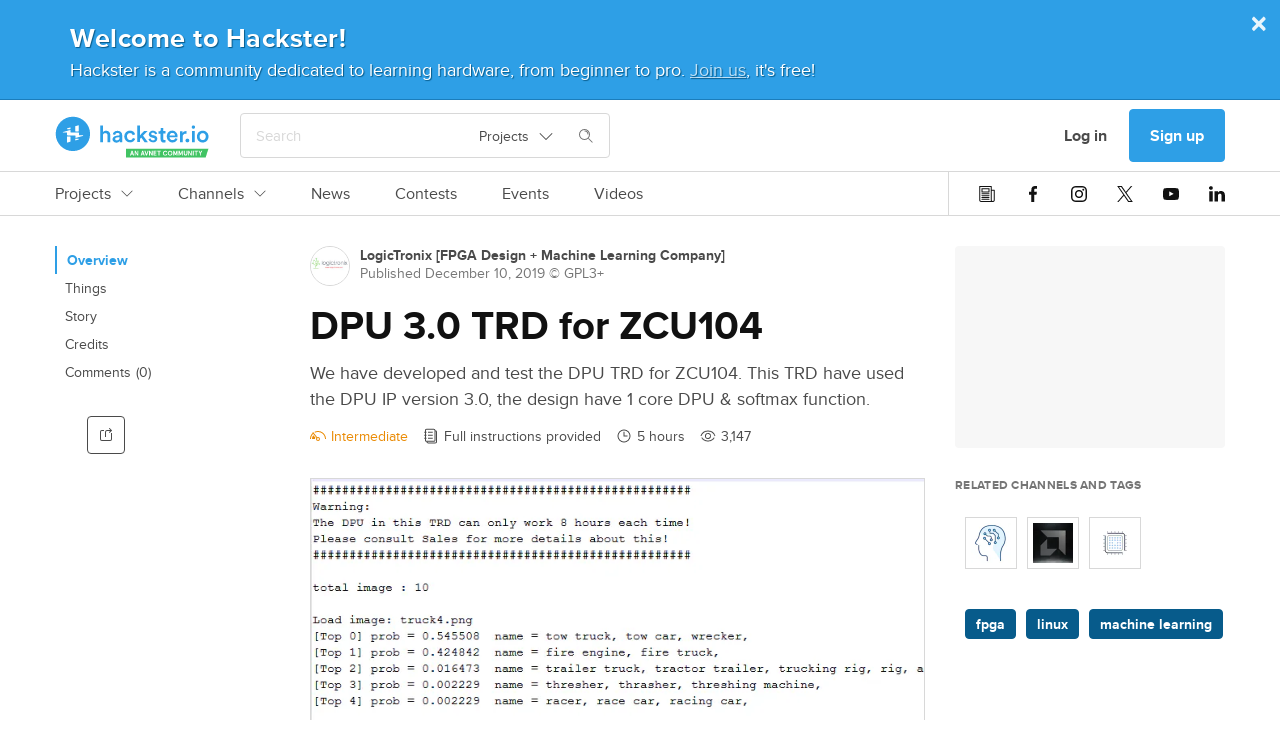

--- FILE ---
content_type: text/html; charset=utf-8
request_url: https://www.hackster.io/LogicTronix/dpu-3-0-trd-for-zcu104-168912
body_size: 20472
content:
<!DOCTYPE html><!--Whatever your mind can conceive and can believe, it can achieve. ~Napoleon Hill

Whatever we think about and thank about we bring about. ~John Demartini

Whether you think you can or can’t either way you are right. ~Henry Ford--><html data-theme="dark light" lang="en"><head itemscope="" itemtype="http://schema.org/WebSite"><meta content="Hackster.io" itemprop="name" /><meta content="https://www.hackster.io" itemprop="url" /><meta charset="utf-8" /><meta content="IE=Edge,chrome=1" http-equiv="X-UA-Compatible" /><meta content="543757942384158" property="fb:app_id" /><meta content="width=device-width, initial-scale=1.0" name="viewport" /><meta content="api.hackster.io" id="api-uri" name="api-uri" /><meta content="projects#show" name="pageType" /><meta content="dark light" name="color-scheme" /><title>DPU 3.0 TRD for ZCU104 - Hackster.io</title><meta content="We have developed and test the DPU TRD for ZCU104. This TRD have used the DPU IP version 3.0, the design have 1 core DPU &amp; softmax function. Find this and other hardware projects on Hackster.io." name="description" /><meta content="article" property="og:type" /><meta content="DPU 3.0 TRD for ZCU104" property="og:headline" /><meta content="DPU 3.0 TRD for ZCU104" property="og:title" /><meta content="We have developed and test the DPU TRD for ZCU104. This TRD have used the DPU IP version 3.0, the design have 1 core DPU &amp; softmax function. By LogicTronix [FPGA Design + Machine Learning Company]." property="og:description" /><meta content="https://hackster.imgix.net/uploads/attachments/1030753/_lXh5uxnZrS.blob?auto=compress&amp;w=1600&amp;h=1200&amp;fit=min&amp;fm=jpg" property="og:image" /><meta content="600" property="og:image:width" /><meta content="450" property="og:image:height" /><meta content="https://www.hackster.io/LogicTronix/dpu-3-0-trd-for-zcu104-168912" property="og:url" /><meta content="summary_large_image" property="twitter:card" /><meta content="DPU 3.0 TRD for ZCU104" property="twitter:title" /><meta content="We have developed and test the DPU TRD for ZCU104. This TRD have used the DPU IP version 3.0, the design have 1 core DPU &amp; softmax function." property="twitter:description" /><meta content="https://www.hackster.io/LogicTronix/dpu-3-0-trd-for-zcu104-168912/embed" property="twitter:player" /><meta content="600" property="twitter:player:width" /><meta content="450" property="twitter:player:height" /><meta content="https://hackster.imgix.net/uploads/attachments/1030753/_lXh5uxnZrS.blob?auto=compress&amp;w=1600&amp;h=1200&amp;fit=min&amp;fm=jpg" property="twitter:image" /><link href="https://www.hackster.io/LogicTronix/dpu-3-0-trd-for-zcu104-168912" rel="canonical" /><meta content="fpga,linux,machine learning" name="keywords" /><meta content="@hacksterio" property="twitter:site" /><meta content="www.hackster.io" property="twitter:domain" /><meta content="Hackster.io" property="og:site_name" /><!--Le HTML5 shim, for IE6-8 support of HTML elements--><!--[if lt IE 9]
= javascript_include_tag "//cdnjs.cloudflare.com/ajax/libs/html5shiv/3.6.1/html5shiv.js"--><link rel="stylesheet" media="all" href="https://prod.hackster-cdn.online/assets/application-d29ad5e7990c6c5e9fe8f8ce8e48502eb6b1f212511b8616554c762f0a69fba7.css" /><link href="https://prod.hackster-cdn.online/assets/bundles/styles.e22dd22ca27c6434046f.css" rel="stylesheet" /><link href="https://unpkg.com/survey-core/survey-core.min.css" rel="stylesheet" type="text/css" /><script src="https://unpkg.com/survey-core/survey.core.min.js" type="text/javascript"></script><script src="https://unpkg.com/survey-js-ui/survey-js-ui.min.js" type="text/javascript"></script><link href="https://prod.hackster-cdn.online/assets/favicons/apple-touch-icon-57x57-a2597d3874c16d9c70a4fdb5da68cb571fdc1348fa262ec8e055e777341d0105.png?v=zXX3Bm3lo3" rel="apple-touch-icon" sizes="57x57" /><link href="https://prod.hackster-cdn.online/assets/favicons/apple-touch-icon-60x60-c04ae8fd886a0fde3b8464d950a642891b47dcb1984c84c85ec2ef71150da9fd.png?v=zXX3Bm3lo3" rel="apple-touch-icon" sizes="60x60" /><link href="https://prod.hackster-cdn.online/assets/favicons/apple-touch-icon-72x72-86099d7998397d40538b5d6f8e5d6eaca182430762d568c322fd158ad86e81c6.png?v=zXX3Bm3lo3" rel="apple-touch-icon" sizes="72x72" /><link href="https://prod.hackster-cdn.online/assets/favicons/apple-touch-icon-76x76-4d18ccced2238aa1e402954fd19d7a23f8090ebed948971a52de676fafa8a36f.png?v=zXX3Bm3lo3" rel="apple-touch-icon" sizes="76x76" /><link href="https://prod.hackster-cdn.online/assets/favicons/apple-touch-icon-114x114-52cea2a2553599a1b8e0458daae2f02c67fbbe299619b9c44d9dfbc12d156593.png?v=zXX3Bm3lo3" rel="apple-touch-icon" sizes="114x114" /><link href="https://prod.hackster-cdn.online/assets/favicons/apple-touch-icon-120x120-746e4f4ddf39c56bdf0948be9e979fcb699032372f678d55d9a37bcd475612e0.png?v=zXX3Bm3lo3" rel="apple-touch-icon" sizes="120x120" /><link href="https://prod.hackster-cdn.online/assets/favicons/apple-touch-icon-144x144-8f1e9d75624522206a1e06b0948f3bddb9c4f5a9f8872f53fb51f0df6f59cf22.png?v=zXX3Bm3lo3" rel="apple-touch-icon" sizes="144x144" /><link href="https://prod.hackster-cdn.online/assets/favicons/apple-touch-icon-152x152-cdc99a7416d6cd2b08c924fd1302f2856d181c4a6e88821ef6a4d725d687202a.png?v=zXX3Bm3lo3" rel="apple-touch-icon" sizes="152x152" /><link href="https://prod.hackster-cdn.online/assets/favicons/apple-touch-icon-180x180-5a4a283879ef723a17bc4568ee382e40e1dc5cd9002ed04cfb3a12e1664458c3.png?v=zXX3Bm3lo3" rel="apple-touch-icon" sizes="180x180" /><link href="https://prod.hackster-cdn.online/assets/favicons/favicon-16x16-a6c90b8e1a8d46fe7119d318e0cfee52d8e96616aba092bc01ad8d0980baee8a.png?v=zXX3Bm3lo3&quot; sizes=&quot;16x16" rel="icon" type="image/png" /><link href="https://prod.hackster-cdn.online/assets/favicons/favicon-32x32-2fac8fa2972dcbbb5dce5bb8210dba4a94491519a6a050648f8961c69857158c.png?v=zXX3Bm3lo3&quot; sizes=&quot;32x32" rel="icon" type="image/png" /><link href="https://prod.hackster-cdn.online/assets/favicons/favicon-96x96-b9fa47eca8f09fa1733a16747d97989d80e78279b4150392bdbe16a733522b3f.png?v=zXX3Bm3lo3&quot; sizes=&quot;96x96" rel="icon" type="image/png" /><link href="https://prod.hackster-cdn.online/assets/favicons/android-chrome-192x192-a8f6f7fa90d71387fb2c8f3959c2659c41b963d87b0bd028fbb58db16711086a.png?v=zXX3Bm3lo3&quot; sizes=&quot;192x192" rel="icon" type="image/png" /><link href="https://prod.hackster-cdn.online/assets/favicons/manifest-267108a03a57b30602f61428fe1073382c77c1c76a518ebb8a432e97e514c71f.json?v=zXX3Bm3lo3" rel="manifest" /><link color="#2E9FE6" href="https://prod.hackster-cdn.online/assets/favicons/safari-pinned-tab-6e97f438f210f8db0afcf6513690b5cfc85f2ea60ac8fecb24e5ffe606a50fc3.svg?v=zXX3Bm3lo3" rel="mask-icon" /><link href="https://prod.hackster-cdn.online/assets/favicons/favicon-8955f42e874b98f97f6ba3076f8b17ac0af864eb76a4b70b81041cbc068f4e17.ico?v=zXX3Bm3lo3" rel="shortcut icon" /><meta content="#2E9FE6" name="msapplication-TileColor" /><meta content="https://prod.hackster-cdn.online/assets/favicons/mstile-144x144-83a116484c34c5eda8f003366aff22e71591d729bf5222a05b23feae2967cb35.png?v=zXX3Bm3lo3" name="msapplication-TileImage" /><meta content="#2E9FE6" name="theme-color" /><meta content="Hackster" name="apple-mobile-web-app-title" /><meta content="Hackster" name="application-name" /><script>var jsk={"aai":"7YQJT9BHUX","ask":"c113f0569e873258342405ddf4a4dd09","mak":"hp0sle6ipt0opaot9jbi8ef0ep","cai":"hackster_production_contest","evi":"hackster_production_event","msc":"hackster_production_misc","nai":"hackster_production_news_article","pri":"hackster_production_project","pli":"hackster_production_channel","pai":"hackster_production_part","sqi":"hackster_production_search_query","s3u":"https://hacksterio.s3.amazonaws.com","tai":"hackster_production_tag","tcai":"hackster_production_channel","usi":"hackster_production_user","vai":"hackster_production_video","oht":"ohm-dot-hackster-io.appspot.com","oak":"AIzaSyBIQxt1QPxBW6CNLVubhjFyOhXW0RE9KVk"}</script><script>gglTagMngrDataLayer = [{
  'loggedIn': "false",
  'pageType': "projects#show",
  'virtualPageview': "false"
}];</script><script>gglTagMngrDataLayer.push({
  'entityId': "305908",
  'entityType': "Project",
});</script><script>(function(w,d,s,l,i){w[l]=w[l]||[];w[l].push({'gtm.start':
  new Date().getTime(),event:'gtm.js'});var f=d.getElementsByTagName(s)[0],
  j=d.createElement(s),dl=l!='dataLayer'?'&l='+l:'';j.async=true;j.src=
  'https://www.googletagmanager.com/gtm.js?id='+i+dl;f.parentNode.insertBefore(j,f);
  })(window,document,'script','gglTagMngrDataLayer', 'GTM-KR3BZMN');</script><script>window.HAnalyticsGlobalData = window.HAnalyticsGlobalData || {};
window.HAnalyticsGlobalData.whitelabel = 'hackster';</script><script>window.HAnalyticsGlobalData.eventsJson = '[]';</script><script>window.HAnalyticsGlobalData.abTestsJson = '{"lock_screen_2018_08":"false"}';</script><script>window.HAnalyticsGlobalData.entity_id = 305908;
window.HAnalyticsGlobalData.entity_type = "Project";</script><script async="" src="https://prod.hackster-cdn.online/assets/bundles/analytics.d9a67b0c1d85632facf0.js"></script><script type="application/ld+json">{  "@context": "http://www.schema.org",  "@type": "Organization",  "description": "Hackster is a community dedicated to learning hardware, from beginner to pro. Share your projects and learn from other developers. Come build awesome hardware!",  "name": "Hackster.io",  "url": "https://www.hackster.io/",  "image": "https://www.hackster.io/assets/hackster_avnet_logo_blue.png",  "logo": "https://www.hackster.io/assets/hackster_logo_squared.png",  "address": {    "@type": "PostalAddress",    "streetAddress": "2550 N. First Street, Suite 350",    "addressLocality": "San Jose",    "addressRegion": "CA",    "postalCode": "95131"  },  "sameAs": [    "https://twitter.com/Hacksterio",    "https://www.facebook.com/hacksterio/",    "https://www.linkedin.com/company/hacksterio",    "https://www.youtube.com/hacksterio",    "https://www.crunchbase.com/organization/hackster-io"  ]}</script></head><body class="white"><script>(function(){
  var ajax = new XMLHttpRequest();
  ajax.open("GET", "https://prod.hackster-cdn.online/assets/icons-7c3a37584bd313d947f1debf4f6995c7a6946e093eabe8e4f54f0e1f82ea9edd.svg", true);
  ajax.send();
  ajax.onload = function(e) {
    var div = document.createElement("div");
    div.style.display = 'none';
    div.innerHTML = ajax.responseText;
    document.body.insertBefore(div, document.body.childNodes[0]);
  }
})();</script><noscript><img height="0" src="/images/debug.gif" style="display:none;visibility:hidden" width="0" /><iframe height="0" src="https://www.googletagmanager.com/ns.html?id=GTM-KR3BZMN" style="display:none;visibility:hidden" width="0"></iframe></noscript><div id="outer-wrapper"><nav class="nav-top-outer"><div class="nav-row nav-row1"><div class="hckui__layout__wrapper1170 nav-inner"><div class="nav-inner"><div data-hypernova-key="HacksterLogo" data-hypernova-id="5eb99ce9-1a59-4d92-a7ca-8f316e022b60"><a aria-label="Hackster Homepage link" class="hckui__layout__block logo__wrapper__loI82" href="/" id="Hackster-logo-topnav" title="Hackster logo" data-reactroot=""><svg fill="none" height="42" viewBox="0 0 154 42" width="154" xmlns="http://www.w3.org/2000/svg"><title>Hackster.io</title><desc>Learning Hardware Community.</desc><g clip-path="url(#clip0_23_50)"><circle cx="18" cy="18" fill="var(--hacksterToTransparent)" r="16"></circle><path clip-rule="evenodd" d="M71.1 41.5002V32.7002H153.5L150.6 41.5002H71.1ZM76.3 38.4002H77.8L78.1 39.5002H79.1L77.5 34.7002H76.6L75 39.5002H76L76.3 38.4002ZM77.5 37.6002H76.5L77 35.9002L77.5 37.6002ZM83.3 39.6003V34.8003H82.4V38.0003L80.6 34.8003H79.7V39.6003H80.6V36.4003L82.4 39.6003H83.3ZM88.4 38.4002H86.9L86.6 39.5002H85.6L87.2 34.7002H88.1L89.7 39.5002H88.7L88.4 38.4002ZM87.2 37.6002H88.2L87.7 35.9002L87.2 37.6002ZM89.4 34.7002L91 39.5002H92L93.6 34.7002H92.6L91.5 38.2002L90.4 34.7002H89.4ZM97.7 34.8003V39.6003H96.8L95 36.4003V39.6003H94.1V34.8003H95L96.8 38.0003V34.8003H97.7ZM99.5 35.6002H101.6V34.7002H98.6V39.5002H101.6V38.7002H99.5V37.4002H101.2V36.6002H99.5V35.6002ZM102.3 34.8003H105.8V35.6003H104.5V39.6003H103.6V35.6003H102.3V34.8003ZM110.2 35.6003C110.9 35.6003 111.2 35.9003 111.4 36.4003L112.2 36.2003C112 35.3003 111.4 34.8003 110.2 34.8003C109 34.8003 107.9 35.6003 107.9 37.2003C107.9 38.8003 109.1 39.6003 110.2 39.6003C111.3 39.6003 112 39.1003 112.2 38.2003L111.4 38.0003C111.2 38.5003 111 38.8003 110.2 38.8003C109.4 38.8003 108.8 38.3003 108.8 37.2003C108.8 36.1003 109.5 35.6003 110.2 35.6003ZM117.4 37.2003C117.4 38.9003 116.4 39.6003 115.1 39.6003C113.8 39.6003 112.8 38.8003 112.8 37.2003C112.8 35.6003 113.8 34.8003 115.1 34.8003C116.4 34.8003 117.4 35.6003 117.4 37.2003ZM113.7 37.2003C113.7 38.3003 114.3 38.8003 115.1 38.8003C115.9 38.8003 116.5 38.3003 116.5 37.2003C116.5 36.1003 115.9 35.6003 115.1 35.6003C114.3 35.6003 113.7 36.1003 113.7 37.2003ZM119.3 34.8003H118.3V39.6003H119.2V36.6003L120.1 39.1003H120.7L121.6 36.6003V39.6003H122.5V34.8003H121.5L120.4 37.8003L119.3 34.8003ZM123.6 34.8003H124.6L125.7 37.8003L126.8 34.8003H127.8V39.6003H126.9V36.6003L126 39.1003H125.4L124.5 36.6003V39.6003H123.6V34.8003ZM130.6 39.6002C131.7 39.6002 132.4 39.0002 132.4 37.7002V34.7002H131.5V37.7002C131.5 38.4002 131.2 38.7002 130.6 38.7002C130 38.7002 129.7 38.4002 129.7 37.7002V34.7002H128.8V37.7002C128.8 39.0002 129.5 39.6002 130.6 39.6002ZM136.8 39.6003H135.9L134.1 36.4003V39.6003H133.2V34.8003H134.1L135.9 38.0003V34.8003H136.8V39.6003ZM137.8 39.5002H138.7V34.7002H137.8V39.5002ZM139.4 34.8003H142.9V35.6003H141.6V39.6003H140.7V35.6003H139.4V34.8003ZM145.3 36.7003L144.4 34.8003H143.5L144.9 37.5003V39.5003H145.8V37.5003L147.2 34.8003H146.2L145.3 36.7003Z" fill="var(--avnetGreenToWhite)" fill-rule="evenodd"></path><path d="M153.5 20.6002C153.5 24.0002 151.1 26.5002 147.7 26.5002C144.3 26.5002 141.9 24.0002 141.9 20.6002C141.9 17.2002 144.3 14.7002 147.7 14.7002C151.1 14.7002 153.5 17.2002 153.5 20.6002ZM150.8 20.6002C150.8 18.3002 149.3 17.1002 147.7 17.1002C146.1 17.1002 144.6 18.3002 144.6 20.6002C144.6 22.9002 146.1 24.1002 147.7 24.1002C149.3 24.1002 150.8 22.9002 150.8 20.6002ZM138.4 9.4002C139.4 9.4002 140.1 10.2002 140.1 11.1002C140.1 12.0002 139.3 12.8002 138.4 12.8002C137.5 12.8002 136.7 12.0002 136.7 11.1002C136.7 10.2002 137.5 9.4002 138.4 9.4002ZM137.1 26.2002V15.1002H139.7V26.2002H137.1ZM132.4 22.6002C133.4 22.6002 134.3 23.4002 134.3 24.5002C134.3 25.6002 133.5 26.4002 132.4 26.4002C131.3 26.4002 130.5 25.6002 130.5 24.5002C130.5 23.4002 131.3 22.6002 132.4 22.6002ZM131.6 17.7002C131.3 17.7002 131 17.7002 130.7 17.7002C128.6 17.7002 127.7 18.9002 127.7 21.0002V26.3002H125V15.2002H127.6V17.0002C128.1 15.8002 129.4 15.1002 130.8 15.1002C132.2 15.1002 131.4 15.1002 131.5 15.1002V17.8002L131.6 17.7002ZM122.5 23.0002C121.9 24.9002 120.1 26.5002 117.5 26.5002C114.9 26.5002 111.8 24.3002 111.8 20.5002C111.8 16.7002 114.4 14.6002 117.2 14.6002C120 14.6002 122.6 16.9002 122.6 20.4002C122.6 23.9002 122.6 21.2002 122.6 21.2002H114.5C114.5 22.9002 115.9 24.1002 117.5 24.1002C119.1 24.1002 119.9 23.3002 120.3 22.2002L122.5 22.9002V23.0002ZM120 19.4002C120 18.1002 119.1 16.9002 117.3 16.9002C115.5 16.9002 114.7 18.2002 114.6 19.4002H120.1H120ZM108.2 15.1002H110.5V17.5002H108.2V22.7002C108.2 23.7002 108.6 24.1002 109.6 24.1002C110.6 24.1002 110.4 24.1002 110.5 24.1002V26.3002C110.3 26.3002 109.8 26.6002 108.9 26.6002C106.8 26.6002 105.6 25.4002 105.6 23.3002V17.7002H103.5V15.3002H104.1C105.3 15.3002 105.8 14.5002 105.8 13.6002V11.9002H108.2V15.3002V15.1002ZM95.7 22.5002C95.7 23.5002 96.5 24.4002 98 24.4002C99.5 24.4002 99.7 23.8002 99.7 23.1002C99.7 22.4002 99.3 22.0002 98.4 21.9002L96.8 21.5002C94.8 21.1002 93.8 19.8002 93.8 18.2002C93.8 16.6002 95.6 14.6002 97.9 14.6002C100.2 14.6002 102 16.6002 102.2 17.7002L100 18.3002C100 17.7002 99.4 16.6002 97.9 16.6002C96.4 16.6002 96.3 17.2002 96.3 17.9002C96.3 18.6002 96.7 18.9002 97.4 19.1002L99.1 19.4002C101.2 19.9002 102.3 21.1002 102.3 22.8002C102.3 24.5002 100.9 26.4002 98.1 26.4002C95.3 26.4002 93.6 24.3002 93.5 23.0002L95.8 22.4002L95.7 22.5002ZM88.2 19.8002L92.9 26.2002H89.6L86.3 21.6002L84.9 23.0002V26.1002H82.3V9.5002H84.9V19.4002L89.2 14.9002H92.7L88.1 19.6002L88.2 19.8002ZM72 20.6002C72 22.8002 73.4 24.1002 75.1 24.1002C76.8 24.1002 77.6 22.9002 77.9 22.0002L80.2 22.8002C79.7 24.5002 78 26.4002 75.1 26.4002C72.2 26.4002 69.3 23.9002 69.3 20.5002C69.3 17.1002 71.8 14.6002 75 14.6002C78.2 14.6002 79.6 16.5002 80.1 18.3002L77.7 19.2002C77.4 18.2002 76.7 17.1002 75 17.1002C73.3 17.1002 71.9 18.3002 71.9 20.6002H72ZM60.9 19.8002L63.8 19.4002C64.4 19.4002 64.5999 19.0002 64.5999 18.6002C64.5999 17.7002 64 16.9002 62.5 16.9002C61 16.9002 60.2999 17.8002 60.1999 18.9002L57.8 18.4002C58 16.5002 59.7 14.8002 62.5 14.8002C65.3 14.8002 67.2 16.7002 67.2 19.0002V24.5002C67.2 25.5002 67.3 26.2002 67.3 26.3002H64.8C64.8 26.3002 64.6999 25.8002 64.6999 24.9002C64.1999 25.7002 63.1 26.7002 61.3 26.7002C59.5 26.7002 57.5 25.1002 57.5 23.3002C57.5 21.5002 59 20.2002 60.9 19.9002V19.8002ZM64.5999 21.6002V21.1002L61.6999 21.5002C60.8999 21.6002 60.1999 22.1002 60.1999 23.0002C60.1999 23.9002 60.8 24.4002 61.8 24.4002C63.3 24.4002 64.5999 23.7002 64.5999 21.5002V21.6002ZM48 26.2002H45.2999V9.6002H48V16.1002C48.8 15.1002 49.9999 14.7002 51.1999 14.7002C53.8999 14.7002 55.3 16.7002 55.3 19.1002V26.2002H52.5999V19.6002C52.5999 18.2002 52 17.1002 50.3 17.1002C48.6 17.1002 48 18.2002 48 19.6002V26.1002V26.2002ZM17.9 35.1002C8.39995 35.1002 0.699951 27.4002 0.699951 17.9002C0.699951 8.4002 8.39995 0.700195 17.9 0.700195C27.4 0.700195 35.0999 8.4002 35.0999 17.9002C35.0999 27.4002 27.4 35.1002 17.9 35.1002ZM17.9 3.4002C9.89995 3.4002 3.39995 9.9002 3.39995 17.9002C3.39995 25.9002 9.89995 32.4002 17.9 32.4002C25.9 32.4002 32.4 25.9002 32.4 17.9002C32.4 9.9002 25.9 3.4002 17.9 3.4002Z" fill="var(--hacksterToWhite)"></path><path d="M11.9 12.9003C11.9 12.6003 12.1 12.4003 12.3 12.3003L15.1 11.5003C15.3 11.5003 15.5 11.5003 15.5 11.8003V12.8003C15.5 13.0003 15.3 13.2003 15.1 13.2003H12.3C12.1 13.2003 11.9 13.0003 11.9 12.8003V12.9003ZM23.4 15.4003H20.5999C20.3999 15.4003 20.2 15.2003 20.2 15.0003V10.6003C20.2 10.4003 20.3999 10.1003 20.5999 10.1003L23.4 9.30029C23.6 9.30029 23.7999 9.30029 23.7999 9.60029V15.0003C23.7999 15.2003 23.6 15.4003 23.4 15.4003ZM23.7999 23.0003C23.7999 23.3003 23.6 23.5003 23.4 23.6003L20.5999 24.4003C20.3999 24.4003 20.2 24.4003 20.2 24.1003V23.1003C20.2 22.9003 20.3999 22.7003 20.5999 22.7003H23.4C23.6 22.7003 23.7999 22.9003 23.7999 23.1003V23.0003ZM12.3 20.5003H15.1C15.3 20.5003 15.5 20.7003 15.5 20.9003V25.3003C15.5 25.5003 15.3 25.8003 15.1 25.8003L12.3 26.6003C12.1 26.6003 11.9 26.6003 11.9 26.3003V20.9003C11.9 20.7003 12.1 20.5003 12.3 20.5003ZM7.79993 16.1003C7.79993 16.1003 8.19993 16.0003 8.39993 15.9003L15.2 14.0003C15.4 14.0003 15.6 14.0003 15.6 14.3003V16.1003C15.6 16.3003 15.8 16.5003 16 16.5003H23.5C23.7 16.5003 23.9 16.7003 23.9 16.9003V18.9003C23.9 19.1003 24.0999 19.3003 24.2999 19.3003H27.9C28 19.3003 28.2 19.4003 28.2 19.6003C28.2 19.8003 28.2 19.7003 28.2 19.8003C28.2 19.8003 27.7999 19.9003 27.5999 20.0003C26.2999 20.4003 22.0999 21.5003 20.7999 21.9003C20.5999 21.9003 20.4 21.9003 20.4 21.6003V19.8003C20.4 19.6003 20.2 19.4003 20 19.4003H12.5C12.3 19.4003 12.1 19.2003 12.1 19.0003V16.9003C12.1 16.7003 11.9 16.5003 11.7 16.5003H8.09993C7.99993 16.5003 7.79993 16.4003 7.79993 16.2003C7.79993 16.0003 7.79993 16.1003 7.79993 16.0003V16.1003Z" fill="var(--staticWhite)"></path></g><defs><clipPath id="clip0_23_50"><rect fill="none" height="42" width="154"></rect></clipPath></defs></svg></a></div>
<script type="application/json" data-hypernova-key="HacksterLogo" data-hypernova-id="5eb99ce9-1a59-4d92-a7ca-8f316e022b60"><!--{"location":"topnav"}--></script><div class="search-wrapper"><span data-hypernova-key="SearchInput" data-hypernova-id="81361e28-eabf-48a3-8a2a-9092485764a9"><div class="search_input__container__w58Bx search_input__viewPortHeightMax__fD_aP" id="react-search" data-reactroot=""><div class="search_input__inputContainer__Vxpmx"><input type="text" class="search_input__input__jmzy0 search_input__searchInputBase__XI29v" id="searchInput" placeholder="Search" value=""/><div class="hckui__util__posRelative hckui__layout__flexCenterItems hckui__layout__alignSelfCenter"><button aria-expanded="false" aria-haspopup="true" class="hckui__buttons__blank" type="button"><div class="simple_select__label__p8fSq simple_select__optionBase__blJMe hckui__layout__flexCenterItems hckui__typography__fontWeightNormal hckui__layout__borderNone">Projects<svg class="hckui__typography__icon hckui__typography__icon simple_select__icon___NBKa false" id=""><use xlink:href="#svg-arrow-down"></use></svg></div></button></div><div class="search_input__searchIconWrapper__RsES7" style="margin-left:15px"><svg class="hckui__typography__icon hckui__typography__icon search_input__searchIcon__qYyU7 false" id=""><use xlink:href="#svg-search"></use></svg></div></div><span class="search_input__dismiss__seeB2 ">×</span></div></span>
<script type="application/json" data-hypernova-key="SearchInput" data-hypernova-id="81361e28-eabf-48a3-8a2a-9092485764a9"><!--{"onSearchPath":false}--></script></div></div><div class="nav-inner"><div class="hckui__typography__lineHeight0 hckui__layout__marginRight5 hckui__layout__hiddenMedLargeDown"><div data-hacksternova-key="FeedbackSurvey" data-hacksternova-props="{&quot;align&quot;:&quot;center&quot;,&quot;sideOffset&quot;:15}"></div></div><a class="hckui__buttons__cancel hckui__buttons__lg hckui__layout__hiddenMedLargeDown nav-item reactPortal" action="SigninDialog" data-react="{&quot;currentPanel&quot;:&quot;signin&quot;}" data-ha="{&quot;eventName&quot;:&quot;Clicked link&quot;,&quot;customProps&quot;:{&quot;value&quot;:&quot;Log in&quot;,&quot;href&quot;:&quot;/users/sign_in?redirect_to=%2FLogicTronix%2Fdpu-3-0-trd-for-zcu104-168912&quot;,&quot;location&quot;:&quot;topnav&quot;,&quot;type&quot;:&quot;nav-user-menu&quot;}}" title="Log in" href="/users/sign_in?redirect_to=%2FLogicTronix%2Fdpu-3-0-trd-for-zcu104-168912">Log in</a><a class="hckui__buttons__lg reactPortal signup-button" action="SigninDialog" data-react="{&quot;currentPanel&quot;:&quot;signup&quot;}" data-source="nav" data-ha="{&quot;eventName&quot;:&quot;Clicked link&quot;,&quot;customProps&quot;:{&quot;value&quot;:&quot;Sign up&quot;,&quot;href&quot;:&quot;/users/sign_up?redirect_to=%2FLogicTronix%2Fdpu-3-0-trd-for-zcu104-168912&quot;,&quot;location&quot;:&quot;topnav&quot;,&quot;type&quot;:&quot;nav-user-menu&quot;}}" title="Sign up" href="/users/sign_up?redirect_to=%2FLogicTronix%2Fdpu-3-0-trd-for-zcu104-168912&amp;source=nav">Sign up</a><div class="hckui__layout__marginLeft15 hckui__layout__hiddenMedUp"><div id="nav-search-icon"><i class="hckui__typography__iconWrapper"><svg class="hckui__typography__icon hckui__typography__icon16 hckui__typography__iconClickable"><use xlink:href="#svg-search"></use></svg></i></div></div><div class="hckui__layout__marginLeft15 hckui__layout__hiddenMedLargeUp"><div data-hypernova-key="MobileNav" data-hypernova-id="834f9013-079d-4d8b-802e-2ff85a37781f"><span id="mobile-nav-hamburger" data-reactroot=""><svg class="hckui__typography__icon hckui__typography__icon16 hckui__typography__iconClickable false" id=""><use xlink:href="#svg-hamburger"></use></svg><div></div></span></div>
<script type="application/json" data-hypernova-key="MobileNav" data-hypernova-id="834f9013-079d-4d8b-802e-2ff85a37781f"><!--{"panels":{"home":{"sections":[{"type":"AuthButtons","props":{}},{"type":"Categories","props":{"items":[{"name":"Projects","internalTarget":"projects"},{"name":"Channels","internalTarget":"channels"},{"name":"News","url":"/news"},{"name":"Contests","url":"/contests"},{"name":"Events","url":"/events"},{"name":"Videos","url":"/videos"}]}},{"type":"SocialIcons","props":{}}]},"projects":{"sections":[{"type":"BackButton","props":{"name":"Projects","internalTarget":"home"}},{"type":"LinkList","props":{"items":[{"name":"Recently Uploaded","url":"/projects?sort=published"},{"name":"Featured","url":"/projects?by=featured"},{"name":"Beginner","url":"/projects?difficulty=beginner"},{"name":"Intermediate","url":"/projects?difficulty=intermediate"},{"name":"Advanced","url":"/projects?difficulty=advanced"},{"name":"Expert","url":"/projects?difficulty=hardcore"}],"viewAllLink":{"name":"View all","url":"/projects"}}}]},"channels":{"sections":[{"type":"BackButton","props":{"name":"Channels","internalTarget":"home"}},{"type":"Categories","props":{"items":[{"name":"Platform Hubs","dropdownList":{"items":[{"name":"Arduino","url":"/arduino"},{"name":"Raspberry Pi","url":"/raspberry-pi"},{"name":"SparkFun","url":"/sparkfun"},{"name":"Seeed Studio","url":"/seeed"},{"name":"Espressif","url":"/Espressif"},{"name":"DFRobot","url":"/dfrobot"}],"viewAllLink":{"name":"View all","url":"/channels/platforms"}},"internalTarget":"platforms"},{"name":"Community Hubs","dropdownList":{"items":[{"name":"Make:","url":"/make"},{"name":"Biomaker","url":"/biomaker"},{"name":"UNC Charlotte","url":"/MEGR3171"},{"name":"CNM Ingenuity","url":"/CNM_Ingenuity"},{"name":"ShillehTek","url":"/shillehtek"},{"name":"Rice University ELEC-220","url":"/elec220"}],"viewAllLink":{"name":"View all","url":"/channels/communities"}},"internalTarget":"communities"},{"name":"Topic Pages","dropdownList":{"items":[{"name":"Internet of Things","url":"/iot"},{"name":"Home Automation","url":"/home-automation"},{"name":"Robotics","url":"/robotics"},{"name":"Sensors","url":"/sensors"},{"name":"Displays","url":"/displays"},{"name":"AI &amp; Machine Learning","url":"/ML"}],"viewAllLink":{"name":"View all","url":"/channels/topics"}},"internalTarget":"topics"}]}}]}}}--></script></div></div></div></div><div data-hypernova-key="TopNav" data-hypernova-id="3a8dc2a2-ccfe-44ad-b311-ce978018e89b"><div class="nav-row nav-row2" id="main-links-nav" data-reactroot=""><div class="top_nav__root__EyXG8 typography__bodyM__smmKM layout__wrapper1170__CqNd2"><div class="top_nav__left__tQW_y"><div class="horizontal_scroll_box__wrapper__uxr7k undefined"><div class="hckui__layout__noScrollBar horizontal_scroll_box__scrollContainer__KnirX undefined"><span class="top_nav__linkWrapper__W_V8G" id="top-nav-Projects-wrapper"><a class="top_nav__link__ReDPJ typography__link__Zky4m nav-tabbed__tab__s1aRj hckui__layout__hiddenMedLargeUp" href="/projects" title="Projects">Projects</a><a class="top_nav__link__ReDPJ typography__link__Zky4m nav-tabbed__tab__s1aRj hckui__layout__hiddenMedLargeDown" href="/projects" title="Projects">Projects<svg class="hckui__typography__icon hckui__typography__icon12 hckui__layout__marginLeft10 false" id=""><use xlink:href="#svg-arrow-down"></use></svg></a></span><span class="top_nav__linkWrapper__W_V8G" id="top-nav-Channels-wrapper"><a class="top_nav__link__ReDPJ typography__link__Zky4m nav-tabbed__tab__s1aRj hckui__layout__hiddenMedLargeUp" href="/channels" title="Channels">Channels</a><a class="top_nav__link__ReDPJ typography__link__Zky4m nav-tabbed__tab__s1aRj hckui__layout__hiddenMedLargeDown" href="/channels" title="Channels">Channels<svg class="hckui__typography__icon hckui__typography__icon12 hckui__layout__marginLeft10 false" id=""><use xlink:href="#svg-arrow-down"></use></svg></a></span><span class="top_nav__linkWrapper__W_V8G"><a class="top_nav__link__ReDPJ typography__link__Zky4m nav-tabbed__tab__s1aRj" href="/news">News</a></span><span class="top_nav__linkWrapper__W_V8G"><a class="top_nav__link__ReDPJ typography__link__Zky4m nav-tabbed__tab__s1aRj" href="/contests">Contests</a></span><span class="top_nav__linkWrapper__W_V8G"><a class="top_nav__link__ReDPJ typography__link__Zky4m nav-tabbed__tab__s1aRj" href="/events">Events</a></span><span class="top_nav__linkWrapper__W_V8G"><a class="top_nav__link__ReDPJ typography__link__Zky4m nav-tabbed__tab__s1aRj" href="/videos">Videos</a></span></div></div></div><div class="hckui__layout__flexCenterItems hckui__layout__hiddenMedLargeDown"><div class="top_nav__divider__eez_3"></div><div class="hckui__layout__flexCenterItems"><a class="social_icons__icon__BxTgB hckui__typography__charcoal" href="/newsletter/sign_up" rel="noopener noreferrer" target="_blank" title="Sign up for our Newsletter"><svg class="hckui__typography__icon hckui__typography__icon16 hckui__typography__iconClickable false" id=""><use xlink:href="#svg-newsletter"></use></svg></a><a class="social_icons__icon__BxTgB hckui__typography__charcoal" href="https://www.facebook.com/hacksterio" rel="noopener noreferrer" target="_blank" title="facebook"><svg class="hckui__typography__icon hckui__typography__icon16 hckui__typography__iconClickable false" id=""><use xlink:href="#svg-facebook"></use></svg></a><a class="social_icons__icon__BxTgB hckui__typography__charcoal" href="https://www.instagram.com/hacksterio" rel="noopener noreferrer" target="_blank" title="instagram"><svg class="hckui__typography__icon hckui__typography__icon16 hckui__typography__iconClickable false" id=""><use xlink:href="#svg-instagram"></use></svg></a><a class="social_icons__icon__BxTgB hckui__typography__charcoal" href="https://twitter.com/Hacksterio" rel="noopener noreferrer" target="_blank" title="x"><svg class="hckui__typography__icon hckui__typography__icon16 hckui__typography__iconClickable false" id=""><use xlink:href="#svg-x"></use></svg></a><a class="social_icons__icon__BxTgB hckui__typography__charcoal" href="https://www.youtube.com/hacksterio" rel="noopener noreferrer" target="_blank" title="youtube"><svg class="hckui__typography__icon hckui__typography__icon16 hckui__typography__iconClickable false" id=""><use xlink:href="#svg-youtube-2"></use></svg></a><a class="social_icons__icon__BxTgB hckui__typography__charcoal" href="https://www.linkedin.com/company/hacksterio" rel="noopener noreferrer" target="_blank" title="linkedin"><svg class="hckui__typography__icon hckui__typography__icon16 hckui__typography__iconClickable false" id=""><use xlink:href="#svg-linkedin"></use></svg></a></div></div></div></div></div>
<script type="application/json" data-hypernova-key="TopNav" data-hypernova-id="3a8dc2a2-ccfe-44ad-b311-ce978018e89b"><!--{"className":"nav-row nav-row2","mainLinks":[{"name":"Projects","url":"/projects","columns":[{"header":"All Projects","linkList":{"items":[{"name":"Recently Uploaded","url":"/projects?sort=published"},{"name":"Featured","url":"/projects?by=featured"},{"name":"Beginner","url":"/projects?difficulty=beginner"},{"name":"Intermediate","url":"/projects?difficulty=intermediate"},{"name":"Advanced","url":"/projects?difficulty=advanced"},{"name":"Expert","url":"/projects?difficulty=hardcore"}],"viewAllLink":{"name":"View all","url":"/projects"}}},{"header":"Featured Projects","items":[{"cover_image_url":"https://hackster.imgix.net/uploads/attachments/1911031/blaze_app_live_rpp_hand_v0_10_lite_take01_7jgnzkyLug.gif?auto=format%2Ccompress&amp;gifq=35&amp;w=400&amp;h=300&amp;fit=min","name":"Accelerating the MediaPipe models with AzurEngine","url":"/AlbertaBeef/accelerating-the-mediapipe-models-with-azurengine-6204a6"},{"cover_image_url":"https://hackster.imgix.net/uploads/attachments/1915527/_gbdXENqCrX.blob?auto=compress%2Cformat&amp;w=400&amp;h=300&amp;fit=min","name":"Simulating AI Engine Designs with an RTL Testbench","url":"/adam-taylor/simulating-ai-engine-designs-with-an-rtl-testbench-addc2f"},{"cover_image_url":"https://hackster.imgix.net/uploads/attachments/1922805/blaze_app_python_qcs6490_qairt_QdkO04LCLA.gif?auto=format%2Ccompress&amp;gifq=35&amp;w=400&amp;h=300&amp;fit=min","name":"Accelerating the MediaPipe models with Qualcomm","url":"/AlbertaBeef/accelerating-the-mediapipe-models-with-qualcomm-3247ed"},{"cover_image_url":"https://hackster.imgix.net/uploads/attachments/1921791/recording_2026-01-14_161114_yIedR4LHiV.gif?auto=format%2Ccompress&amp;gifq=35&amp;w=400&amp;h=300&amp;fit=min","name":"eSticky V2 — The Sticky Note That Got Smarter","url":"/Gokux/esticky-v2-the-sticky-note-that-got-smarter-696b12"},{"cover_image_url":"https://hackster.imgix.net/uploads/attachments/1921135/_FwvwFt5zAz.blob?auto=compress%2Cformat&amp;w=400&amp;h=300&amp;fit=min","name":"Monitoring Vehicle CAN Data Over OBD-II with Blues Notecard","url":"/rob-lauer/monitoring-vehicle-can-data-over-obd-ii-with-blues-notecard-41d1de"},{"cover_image_url":"https://hackster.imgix.net/uploads/attachments/1921314/_1adWKxNCfn.blob?auto=compress%2Cformat&amp;w=400&amp;h=300&amp;fit=min","name":"Edge AI Camera for Automatic Drink Refill","url":"/CamThink2/edge-ai-camera-for-automatic-drink-refill-800f82"}]}]},{"name":"Channels","url":"/channels","columns":[{"header":"Platform Hubs","linkList":{"items":[{"name":"Arduino","url":"/arduino"},{"name":"Raspberry Pi","url":"/raspberry-pi"},{"name":"SparkFun","url":"/sparkfun"},{"name":"Seeed Studio","url":"/seeed"},{"name":"Espressif","url":"/Espressif"},{"name":"DFRobot","url":"/dfrobot"}],"viewAllLink":{"name":"View all","url":"/channels/platforms"}}},{"header":"Community Hubs","linkList":{"items":[{"name":"Make:","url":"/make"},{"name":"Biomaker","url":"/biomaker"},{"name":"UNC Charlotte","url":"/MEGR3171"},{"name":"CNM Ingenuity","url":"/CNM_Ingenuity"},{"name":"ShillehTek","url":"/shillehtek"},{"name":"Rice University ELEC-220","url":"/elec220"}],"viewAllLink":{"name":"View all","url":"/channels/communities"}}},{"header":"Topic Pages","linkList":{"items":[{"name":"Internet of Things","url":"/iot"},{"name":"Home Automation","url":"/home-automation"},{"name":"Robotics","url":"/robotics"},{"name":"Sensors","url":"/sensors"},{"name":"Displays","url":"/displays"},{"name":"AI &amp; Machine Learning","url":"/ML"}],"viewAllLink":{"name":"View all","url":"/channels/topics"}}}]},{"name":"News","url":"/news"},{"name":"Contests","url":"/contests"},{"name":"Events","url":"/events"},{"name":"Videos","url":"/videos"}]}--></script></nav><div id="main"><div class="project-page project-305908" itemscope="" itemtype="http://schema.org/Article"><div class="hckui__layout__container hckui__layout__paddingBottom60"><div class="hckui__layout__wrapper1170"><div class="popup-overlay modal-popup" id="embed-popup"><div class="popup-overlay-bg"></div><div class="popup-overlay-outer"><div class="popup-overlay-inner"><button class="close unselectable" data-effect="fade" data-target="#embed-popup">&times;</button><h3>Embed the widget on your own site</h3><div id="project-embed"><p>Add the following snippet to your HTML:<textarea class="embed-code" onclick="this.select();" type="text"><iframe frameborder='0' height='385' scrolling='no' src='https://www.hackster.io/LogicTronix/dpu-3-0-trd-for-zcu104-168912/embed' width='350'></iframe></textarea></p><div class="project-embed-thumb"><div class="project-card project-305908"><a class="card-image project-link-with-ref" href="https://www.hackster.io/LogicTronix/dpu-3-0-trd-for-zcu104-168912" target="_blank" title="DPU 3.0 TRD for ZCU104"><div class="img-container"><img alt="DPU 3.0 TRD for ZCU104" data-async-src="https://hackster.imgix.net/uploads/attachments/1030753/_lXh5uxnZrS.blob?auto=compress%2Cformat&amp;w=400&amp;h=300&amp;fit=min" src="https://prod.hackster-cdn.online/assets/transparent-a0c1e3063bcabc548a5f3fa7328f3c1c97f747e6e764da4c14439567baa79ae1.gif" /><noscript><img alt="DPU 3.0 TRD for ZCU104" class="cover-img loaded" src="https://hackster.imgix.net/uploads/attachments/1030753/_lXh5uxnZrS.blob?auto=compress%2Cformat&amp;w=400&amp;h=300&amp;fit=min" /></noscript></div><div class="card-image-overlay"><p>We have developed and test the DPU TRD for ZCU104. This TRD have used the DPU IP version 3.0, the design have 1 core DPU &amp; softmax function.</p><p>Read up about this project on <img alt="Hackster.io" title="Hackster is a community dedicated to learning hardware, from beginner to pro." class="hackster-logo" src="https://prod.hackster-cdn.online/assets/hackster_logo_text-035cafb15450c61b5cc44955ffa26afe3c52fb016cf07a15b9d6c796c3ce0bf2.png" /></p></div></a><div class="card-body"><h4><a class="project-link-with-ref" title="DPU 3.0 TRD for ZCU104" target="_blank" href="https://www.hackster.io/LogicTronix/dpu-3-0-trd-for-zcu104-168912">DPU 3.0 TRD for ZCU104</a></h4><div class="spacer"></div><div class="authors"><div class="hckui__layout__flexCenterItems hckui__layout__inlineFlex hckui__layout__gutter2"><a title="LogicTronix [FPGA Design + Machine Learning Company]" target="_blank" class="" href="https://www.hackster.io/LogicTronix">LogicTronix [FPGA Design + Machine Learning Company]</a><div data-hacksternova-key="Badge" data-hacksternova-props="{&quot;user&quot;:{&quot;id&quot;:155404,&quot;user_name&quot;:&quot;LogicTronix&quot;,&quot;mini_resume&quot;:&quot;We are Certified FPGA Design + Machine Learning-ML Acceleration Company offering design services on FPGA/ML, IP cores and edge-AI solutions.&quot;,&quot;city&quot;:&quot;Kathmandu&quot;,&quot;country&quot;:&quot;Nepal&quot;,&quot;roles_mask&quot;:2,&quot;email&quot;:&quot;info@logictronix.com&quot;,&quot;created_at&quot;:&quot;2017-01-24T14:25:31.206Z&quot;,&quot;updated_at&quot;:&quot;2026-01-25T10:38:21.190Z&quot;,&quot;full_name&quot;:&quot;LogicTronix [FPGA Design + Machine Learning Company]&quot;,&quot;websites&quot;:{&quot;website_link&quot;:&quot;http://www.logictronix.com&quot;},&quot;categories_mask&quot;:null,&quot;invite_code_id&quot;:null,&quot;impressions_count&quot;:1685,&quot;counters_cache&quot;:null,&quot;properties&quot;:{&quot;active_sessions&quot;:&quot;[\&quot;9d5554db3d8366764da13ec0423435f4\&quot;,\&quot;a58ba970a2ca6c8f0b5289f2522ab1b9\&quot;,\&quot;bf9320a5bcd6763597ab44988a03e8b8\&quot;,\&quot;a4b0fbfb94b1261e9136a27252be2e2f\&quot;,\&quot;41c05bfc2631aa6c930db90fc1cb96c3\&quot;]&quot;,&quot;toolbox_shown&quot;:1,&quot;reputation_last_updated_at&quot;:1769224880,&quot;last_sent_projects_email_at&quot;:1587663681,&quot;available_for_hire&quot;:false,&quot;projects_counter_cache&quot;:&quot;{28237=\u003e4, 44484=\u003e31, 86927=\u003e3, 2858=\u003e1, 425=\u003e3}&quot;},&quot;subscriptions_mask&quot;:0,&quot;mailchimp_registered&quot;:true,&quot;insecure_token&quot;:&quot;uQ7svsgEGJmggkD7pw8r&quot;,&quot;enable_sharing&quot;:true,&quot;platform&quot;:&quot;hackster&quot;,&quot;last_seen_at&quot;:&quot;2026-01-25T10:38:21.000Z&quot;,&quot;subscriptions_masks&quot;:{},&quot;hcounters_cache&quot;:{&quot;comments&quot;:&quot;1&quot;,&quot;projects&quot;:&quot;57&quot;,&quot;respects&quot;:&quot;1&quot;,&quot;followers&quot;:&quot;186&quot;,&quot;reputation&quot;:&quot;5376&quot;,&quot;owned_parts&quot;:&quot;10&quot;,&quot;live_projects&quot;:&quot;50&quot;,&quot;project_views&quot;:&quot;163128&quot;,&quot;followed_users&quot;:&quot;1&quot;},&quot;hproperties&quot;:{&quot;ui_theme&quot;:&quot;device&quot;,&quot;last_seen_ip&quot;:&quot;2400:1a00:4b2c:bff6:7811:3fd7:aa06:a195&quot;,&quot;skill_levels&quot;:&quot;advanced&quot;,&quot;verification_notes&quot;:null,&quot;viewed_tooltip_ids&quot;:&quot;8,7,6&quot;,&quot;country_of_residence&quot;:&quot;&quot;,&quot;new_notifications_count&quot;:&quot;1&quot;,&quot;pending_notifications_count&quot;:&quot;0&quot;},&quot;private&quot;:false,&quot;latitude&quot;:27.7103145,&quot;longitude&quot;:85.3221634,&quot;hid&quot;:&quot;xb1s3xdyns8cqp7j&quot;,&quot;country_iso2&quot;:&quot;NP&quot;,&quot;hourly_rate&quot;:30.0,&quot;skills&quot;:[&quot;Verilog&quot;,&quot;IoT&quot;,&quot;Image Processing with FPGA&quot;,&quot;FPGA Design&quot;,&quot;Edge AI&quot;,&quot;Computer Vision&quot;,&quot;VHDL&quot;,&quot;Xilinx&quot;],&quot;state&quot;:&quot;&quot;,&quot;encrypted_secure_token&quot;:null,&quot;utc_offset&quot;:20700,&quot;onboarding_progress&quot;:[true],&quot;country_iso2_from_ip&quot;:&quot;NP&quot;,&quot;edited_at_thumb&quot;:&quot;2025-08-05T23:27:56.576Z&quot;,&quot;edited_at_full&quot;:&quot;2026-01-25T11:41:30.602Z&quot;,&quot;job&quot;:null,&quot;company&quot;:null,&quot;onboarding_progress_temp&quot;:[],&quot;tier&quot;:&quot;verified&quot;,&quot;citizenships&quot;:[],&quot;spam_analyzer_safe&quot;:false,&quot;nmc_company_id&quot;:null,&quot;avatar&quot;:{&quot;id&quot;:1123066,&quot;file&quot;:{&quot;url&quot;:&quot;https://hacksterio.s3.amazonaws.com/uploads/attachments/1123066/_SyVIfEqFUU.blob&quot;},&quot;attachable_id&quot;:155404,&quot;attachable_type&quot;:&quot;User&quot;,&quot;created_at&quot;:&quot;2020-05-18T04:55:41.558Z&quot;,&quot;updated_at&quot;:&quot;2020-05-18T04:55:54.031Z&quot;,&quot;caption&quot;:null,&quot;title&quot;:null,&quot;position&quot;:null,&quot;tmp_file&quot;:null,&quot;use_alt&quot;:false,&quot;metadata&quot;:{&quot;height&quot;:490,&quot;width&quot;:490}},&quot;accepted_invitations_count&quot;:0,&quot;approved_projects_count&quot;:0,&quot;challenge_entries_approved_count&quot;:0,&quot;challenge_entries_submitted_count&quot;:0,&quot;challenge_entries_won_count&quot;:0,&quot;challenge_ideas_awarded_count&quot;:0,&quot;challenge_ideas_awarded_submitted_count&quot;:0,&quot;challenge_ideas_awarded_not_submitted_count&quot;:0,&quot;challenge_ideas_submitted_count&quot;:0,&quot;challenge_registrations_count&quot;:0,&quot;followed_users_count&quot;:1,&quot;followers_count&quot;:186,&quot;lists_count&quot;:0,&quot;live_projects_count&quot;:50,&quot;new_project_views_count&quot;:0,&quot;owned_parts_count&quot;:10,&quot;platforms_count&quot;:0,&quot;popularity_points_count&quot;:0,&quot;projects_count&quot;:57,&quot;project_respects_count&quot;:0,&quot;project_views_count&quot;:163128,&quot;reputation_count&quot;:5376,&quot;respects_count&quot;:1,&quot;skill_tags_count&quot;:0,&quot;websites_count&quot;:0,&quot;available_for_hire&quot;:false,&quot;active_sessions&quot;:[&quot;9d5554db3d8366764da13ec0423435f4&quot;,&quot;a58ba970a2ca6c8f0b5289f2522ab1b9&quot;,&quot;bf9320a5bcd6763597ab44988a03e8b8&quot;,&quot;a4b0fbfb94b1261e9136a27252be2e2f&quot;,&quot;41c05bfc2631aa6c930db90fc1cb96c3&quot;],&quot;last_sent_projects_email_at&quot;:&quot;2020-04-23T17:41:21.000+00:00&quot;,&quot;projects_counter_cache&quot;:&quot;{28237=\u003e4, 44484=\u003e31, 86927=\u003e3, 2858=\u003e1, 425=\u003e3}&quot;,&quot;reputation_last_updated_at&quot;:&quot;2026-01-24T03:21:20.000+00:00&quot;,&quot;toolbox_shown&quot;:true,&quot;activities&quot;:[&quot;explore_products&quot;],&quot;verification_notes&quot;:null,&quot;challenge_stats_updated_at&quot;:null,&quot;citizenship&quot;:null,&quot;country_of_residence&quot;:&quot;&quot;,&quot;custom_avatar_urls&quot;:null,&quot;dummy&quot;:null,&quot;industry&quot;:null,&quot;last_seen_ip&quot;:&quot;2400:1a00:4b2c:bff6:7811:3fd7:aa06:a195&quot;,&quot;new_notifications_count&quot;:1,&quot;pending_notifications_count&quot;:0,&quot;project_email_frequency&quot;:&quot;daily&quot;,&quot;skill_levels&quot;:[&quot;advanced&quot;],&quot;skill_tags_string&quot;:null,&quot;stored_events&quot;:null,&quot;stored_temporary_remember_token&quot;:null,&quot;tmp_avatar&quot;:null,&quot;ui_theme&quot;:&quot;device&quot;,&quot;viewed_tooltip_ids&quot;:[8,7,6],&quot;website_link&quot;:&quot;http://www.logictronix.com&quot;},&quot;size&quot;:&quot;medium&quot;}" class="hckui__layout__marginLeft3"></div></div></div></div><div class="card-bottom"><div class="stats"><span class="stat"><i class="hckui__typography__iconWrapper hckui__typography__iconBaselineFix"><svg class="hckui__typography__icon hckui__typography__icon20"><use xlink:href="#svg-thumbs-up"></use></svg></i><span>2</span> </span><span class="stat"><i class="hckui__typography__iconWrapper hckui__typography__iconBaselineFix"><svg class="hckui__typography__icon hckui__typography__icon20"><use xlink:href="#svg-eye"></use></svg></i><span>3,146</span> </span></div><div class="project-difficulty"><div data-hacksternova-key="BookmarkButton" data-hacksternova-props="{&quot;projectId&quot;:305908}"></div></div></div></div></div><div class="clearfix"></div></div></div></div></div><meta content="DPU 3.0 TRD for ZCU104" itemprop="headline" /><meta content="fpga,linux,machine learning" itemprop="keywords" /><meta content="https://www.hackster.io/LogicTronix/dpu-3-0-trd-for-zcu104-168912" itemprop="mainEntityOfPage" /><div class="hidden" itemprop="interactionStatistic" itemscope="" itemtype="http://schema.org/InteractionCounter"><link href="http://schema.org/ViewAction" itemprop="interactionType" /><meta content="3146" itemprop="userInteractionCount" /></div><div class="hidden" itemprop="interactionStatistic" itemscope="" itemtype="http://schema.org/InteractionCounter"><link href="http://schema.org/LikeAction" itemprop="interactionType" /><meta content="2" itemprop="userInteractionCount" /></div><div class="project-columns"><div class="left-column"><div class="affixable" id="project-side-nav" style="top:50px"><ul class="hckui__typography__bodyS" id="scroll-nav"><li class="active"><a data-ha="{&quot;eventName&quot;:&quot;Clicked link&quot;,&quot;customProps&quot;:{&quot;value&quot;:&quot;Overview&quot;,&quot;href&quot;:&quot;#overview&quot;,&quot;type&quot;:&quot;toc&quot;,&quot;location&quot;:&quot;toc&quot;}}" data-offset="-40" href="#overview">Overview</a></li><li><a data-ha="{&quot;eventName&quot;:&quot;Clicked link&quot;,&quot;customProps&quot;:{&quot;value&quot;:&quot;Things&quot;,&quot;href&quot;:&quot;#things&quot;,&quot;type&quot;:&quot;toc&quot;,&quot;location&quot;:&quot;toc&quot;}}" href="#things">Things</a></li><li><a data-ha="{&quot;eventName&quot;:&quot;Clicked link&quot;,&quot;customProps&quot;:{&quot;value&quot;:&quot;Story&quot;,&quot;href&quot;:&quot;#story&quot;,&quot;type&quot;:&quot;toc&quot;,&quot;location&quot;:&quot;toc&quot;}}" href="#story">Story</a></li><li><a data-ha="{&quot;eventName&quot;:&quot;Clicked link&quot;,&quot;customProps&quot;:{&quot;value&quot;:&quot;Credits&quot;,&quot;href&quot;:&quot;#team&quot;,&quot;type&quot;:&quot;toc&quot;,&quot;location&quot;:&quot;toc&quot;}}" href="#team">Credits</a></li><li><a data-ha="{&quot;eventName&quot;:&quot;Clicked link&quot;,&quot;customProps&quot;:{&quot;value&quot;:&quot;Comments&quot;,&quot;href&quot;:&quot;#comments&quot;,&quot;type&quot;:&quot;toc&quot;,&quot;location&quot;:&quot;toc&quot;}}" href="#comments">Comments<span class="nav-count">(0)</span></a></li></ul><div class="hckui__layout__marginTop30" style="padding-left:12px"><span><span data-hacksternova-key="RespectButton" data-hacksternova-props="{&quot;id&quot;:305908,&quot;respects&quot;:2,&quot;theme&quot;:&quot;project_page&quot;}"></span></span><span class="hckui__layout__marginLeft10"><div data-hacksternova-key="BookmarkButton" data-hacksternova-props="{&quot;projectId&quot;:305908,&quot;source&quot;:&quot;project_page_bookmark&quot;,&quot;size&quot;:&quot;md&quot;}" class="react-btn" style="display:inline-block;"></div></span><a class="hckui__buttons__md hckui__buttons__icon hckui__buttons__outlineBlack hckui__layout__marginLeft10" data-container="body" data-content="&lt;div class=&#39;sharing-actions&#39;&gt;&lt;ul&gt;&lt;li&gt;&lt;a class=&#39;clearfix&#39; href=&#39;https://www.hackster.io/social/share/link?service=facebook&amp;amp;sharable_id=305908&amp;amp;sharable_type=Project&amp;amp;target_host=www.hackster.io&#39; rel=&#39;noopener nofollow&#39; target=&#39;_blank&#39;&gt;&lt;i class=&#39;hckui__typography__iconWrapper hckui__typography__iconBaselineFix&#39;&gt;&lt;svg class=&#39;hckui__typography__icon hckui__typography__icon16&#39;&gt;&lt;use xlink:href=&#39;#svg-facebook&#39;&gt;&lt;/use&gt;&lt;/svg&gt;&lt;/i&gt;&lt;span&gt;Share on Facebook&lt;/span&gt;&lt;/a&gt;&lt;/li&gt;&lt;li&gt;&lt;a class=&#39;clearfix&#39; href=&#39;https://www.hackster.io/social/share/link?service=linkedin&amp;amp;sharable_id=305908&amp;amp;sharable_type=Project&amp;amp;target_host=www.hackster.io&#39; rel=&#39;noopener nofollow&#39; target=&#39;_blank&#39;&gt;&lt;i class=&#39;hckui__typography__iconWrapper hckui__typography__iconBaselineFix&#39;&gt;&lt;svg class=&#39;hckui__typography__icon hckui__typography__icon16&#39;&gt;&lt;use xlink:href=&#39;#svg-linkedin&#39;&gt;&lt;/use&gt;&lt;/svg&gt;&lt;/i&gt;&lt;span&gt;Share on LinkedIn&lt;/span&gt;&lt;/a&gt;&lt;/li&gt;&lt;li&gt;&lt;a class=&#39;clearfix&#39; href=&#39;https://www.hackster.io/social/share/link?service=pinterest&amp;amp;sharable_id=305908&amp;amp;sharable_type=Project&amp;amp;target_host=www.hackster.io&#39; rel=&#39;noopener nofollow&#39; target=&#39;_blank&#39;&gt;&lt;i class=&#39;hckui__typography__iconWrapper hckui__typography__iconBaselineFix&#39;&gt;&lt;svg class=&#39;hckui__typography__icon hckui__typography__icon16&#39;&gt;&lt;use xlink:href=&#39;#svg-pinterest&#39;&gt;&lt;/use&gt;&lt;/svg&gt;&lt;/i&gt;&lt;span&gt;Share on Pinterest&lt;/span&gt;&lt;/a&gt;&lt;/li&gt;&lt;li&gt;&lt;a class=&#39;clearfix&#39; href=&#39;https://www.hackster.io/social/share/link?service=reddit&amp;amp;sharable_id=305908&amp;amp;sharable_type=Project&amp;amp;target_host=www.hackster.io&#39; rel=&#39;noopener nofollow&#39; target=&#39;_blank&#39;&gt;&lt;i class=&#39;hckui__typography__iconWrapper hckui__typography__iconBaselineFix&#39;&gt;&lt;svg class=&#39;hckui__typography__icon hckui__typography__icon16&#39;&gt;&lt;use xlink:href=&#39;#svg-reddit&#39;&gt;&lt;/use&gt;&lt;/svg&gt;&lt;/i&gt;&lt;span&gt;Share on Reddit&lt;/span&gt;&lt;/a&gt;&lt;/li&gt;&lt;li&gt;&lt;a class=&#39;clearfix&#39; href=&#39;https://www.hackster.io/social/share/link?service=twitter&amp;amp;sharable_id=305908&amp;amp;sharable_type=Project&amp;amp;target_host=www.hackster.io&#39; rel=&#39;noopener nofollow&#39; target=&#39;_blank&#39;&gt;&lt;i class=&#39;hckui__typography__iconWrapper hckui__typography__iconBaselineFix&#39;&gt;&lt;svg class=&#39;hckui__typography__icon hckui__typography__icon16&#39;&gt;&lt;use xlink:href=&#39;#svg-twitter&#39;&gt;&lt;/use&gt;&lt;/svg&gt;&lt;/i&gt;&lt;span&gt;Share on X&lt;/span&gt;&lt;/a&gt;&lt;/li&gt;&lt;li&gt;&lt;a data-target=&#39;#embed-popup&#39; class=&#39;modal-open&#39; href=&#39;javascript:void(0)&#39;&gt;&lt;i class=&#39;hckui__typography__iconWrapper hckui__typography__iconBaselineFix&#39;&gt;&lt;svg class=&#39;hckui__typography__icon hckui__typography__icon16&#39;&gt;&lt;use xlink:href=&#39;#svg-code-fa&#39;&gt;&lt;/use&gt;&lt;/svg&gt;&lt;/i&gt;&lt;span&gt;Embed&lt;/span&gt;&lt;/a&gt;&lt;/li&gt;&lt;/ul&gt;&lt;/div&gt;" data-html="true" data-placement="bottom" data-toggle="popover" data-trigger="click"><i class="hckui__typography__iconWrapper"><svg class="hckui__typography__icon hckui__typography__icon16"><use xlink:href="#svg-share-project"></use></svg></i></a></div></div></div><div class="middle-column"><section id="overview"><div class="hckui__typography__bodyS hckui__layout__marginBottom15 project-authors"><div class="images"><img srcset="https://hackster.imgix.net/uploads/attachments/1123066/_SyVIfEqFUU.blob?auto=compress%2Cformat&amp;w=120&amp;h=120&amp;fit=min 2x, https://hackster.imgix.net/uploads/attachments/1123066/_SyVIfEqFUU.blob?auto=compress%2Cformat&amp;w=60&amp;h=60&amp;fit=min&amp;dpr=2" alt="LogicTronix [FPGA Design + Machine Learning Company]" src="https://hackster.imgix.net/uploads/attachments/1123066/_SyVIfEqFUU.blob?auto=compress%2Cformat&amp;w=40&amp;h=40&amp;fit=min&amp;dpr=2" /></div><div class="text"><div class="hckui__typography__bold" itemprop="author" itemscope="" itemtype="https://schema.org/Person"><div class="hckui__layout__flexCenterItems hckui__layout__inlineFlex hckui__layout__gutter2 hckui__layout__marginRight5"><a itemprop="name" class="hckui__typography__link" data-ha="{&quot;eventName&quot;:&quot;Clicked link&quot;,&quot;customProps&quot;:{&quot;value&quot;:&quot;LogicTronix [FPGA Design + Machine Learning Company]&quot;,&quot;href&quot;:&quot;/LogicTronix&quot;,&quot;type&quot;:&quot;author&quot;,&quot;location&quot;:&quot;header&quot;},&quot;clickOpts&quot;:{&quot;delayRedirect&quot;:true}}" href="/LogicTronix">LogicTronix [FPGA Design + Machine Learning Company]</a><div data-hacksternova-key="Badge" data-hacksternova-props="{&quot;user&quot;:{&quot;id&quot;:155404,&quot;user_name&quot;:&quot;LogicTronix&quot;,&quot;mini_resume&quot;:&quot;We are Certified FPGA Design + Machine Learning-ML Acceleration Company offering design services on FPGA/ML, IP cores and edge-AI solutions.&quot;,&quot;city&quot;:&quot;Kathmandu&quot;,&quot;country&quot;:&quot;Nepal&quot;,&quot;roles_mask&quot;:2,&quot;email&quot;:&quot;info@logictronix.com&quot;,&quot;created_at&quot;:&quot;2017-01-24T14:25:31.206Z&quot;,&quot;updated_at&quot;:&quot;2026-01-25T10:38:21.190Z&quot;,&quot;full_name&quot;:&quot;LogicTronix [FPGA Design + Machine Learning Company]&quot;,&quot;websites&quot;:{&quot;website_link&quot;:&quot;http://www.logictronix.com&quot;},&quot;categories_mask&quot;:null,&quot;invite_code_id&quot;:null,&quot;impressions_count&quot;:1685,&quot;counters_cache&quot;:null,&quot;properties&quot;:{&quot;active_sessions&quot;:&quot;[\&quot;9d5554db3d8366764da13ec0423435f4\&quot;,\&quot;a58ba970a2ca6c8f0b5289f2522ab1b9\&quot;,\&quot;bf9320a5bcd6763597ab44988a03e8b8\&quot;,\&quot;a4b0fbfb94b1261e9136a27252be2e2f\&quot;,\&quot;41c05bfc2631aa6c930db90fc1cb96c3\&quot;]&quot;,&quot;toolbox_shown&quot;:1,&quot;reputation_last_updated_at&quot;:1769224880,&quot;last_sent_projects_email_at&quot;:1587663681,&quot;available_for_hire&quot;:false,&quot;projects_counter_cache&quot;:&quot;{28237=\u003e4, 44484=\u003e31, 86927=\u003e3, 2858=\u003e1, 425=\u003e3}&quot;},&quot;subscriptions_mask&quot;:0,&quot;mailchimp_registered&quot;:true,&quot;insecure_token&quot;:&quot;uQ7svsgEGJmggkD7pw8r&quot;,&quot;enable_sharing&quot;:true,&quot;platform&quot;:&quot;hackster&quot;,&quot;last_seen_at&quot;:&quot;2026-01-25T10:38:21.000Z&quot;,&quot;subscriptions_masks&quot;:{},&quot;hcounters_cache&quot;:{&quot;comments&quot;:&quot;1&quot;,&quot;projects&quot;:&quot;57&quot;,&quot;respects&quot;:&quot;1&quot;,&quot;followers&quot;:&quot;186&quot;,&quot;reputation&quot;:&quot;5376&quot;,&quot;owned_parts&quot;:&quot;10&quot;,&quot;live_projects&quot;:&quot;50&quot;,&quot;project_views&quot;:&quot;163128&quot;,&quot;followed_users&quot;:&quot;1&quot;},&quot;hproperties&quot;:{&quot;ui_theme&quot;:&quot;device&quot;,&quot;last_seen_ip&quot;:&quot;2400:1a00:4b2c:bff6:7811:3fd7:aa06:a195&quot;,&quot;skill_levels&quot;:&quot;advanced&quot;,&quot;verification_notes&quot;:null,&quot;viewed_tooltip_ids&quot;:&quot;8,7,6&quot;,&quot;country_of_residence&quot;:&quot;&quot;,&quot;new_notifications_count&quot;:&quot;1&quot;,&quot;pending_notifications_count&quot;:&quot;0&quot;},&quot;private&quot;:false,&quot;latitude&quot;:27.7103145,&quot;longitude&quot;:85.3221634,&quot;hid&quot;:&quot;xb1s3xdyns8cqp7j&quot;,&quot;country_iso2&quot;:&quot;NP&quot;,&quot;hourly_rate&quot;:30.0,&quot;skills&quot;:[&quot;Verilog&quot;,&quot;IoT&quot;,&quot;Image Processing with FPGA&quot;,&quot;FPGA Design&quot;,&quot;Edge AI&quot;,&quot;Computer Vision&quot;,&quot;VHDL&quot;,&quot;Xilinx&quot;],&quot;state&quot;:&quot;&quot;,&quot;encrypted_secure_token&quot;:null,&quot;utc_offset&quot;:20700,&quot;onboarding_progress&quot;:[true],&quot;country_iso2_from_ip&quot;:&quot;NP&quot;,&quot;edited_at_thumb&quot;:&quot;2025-08-05T23:27:56.576Z&quot;,&quot;edited_at_full&quot;:&quot;2026-01-25T11:41:30.602Z&quot;,&quot;job&quot;:null,&quot;company&quot;:null,&quot;onboarding_progress_temp&quot;:[],&quot;tier&quot;:&quot;verified&quot;,&quot;citizenships&quot;:[],&quot;spam_analyzer_safe&quot;:false,&quot;nmc_company_id&quot;:null,&quot;avatar&quot;:{&quot;id&quot;:1123066,&quot;file&quot;:{&quot;url&quot;:&quot;https://hacksterio.s3.amazonaws.com/uploads/attachments/1123066/_SyVIfEqFUU.blob&quot;},&quot;attachable_id&quot;:155404,&quot;attachable_type&quot;:&quot;User&quot;,&quot;created_at&quot;:&quot;2020-05-18T04:55:41.558Z&quot;,&quot;updated_at&quot;:&quot;2020-05-18T04:55:54.031Z&quot;,&quot;caption&quot;:null,&quot;title&quot;:null,&quot;position&quot;:null,&quot;tmp_file&quot;:null,&quot;use_alt&quot;:false,&quot;metadata&quot;:{&quot;height&quot;:490,&quot;width&quot;:490}},&quot;accepted_invitations_count&quot;:0,&quot;approved_projects_count&quot;:0,&quot;challenge_entries_approved_count&quot;:0,&quot;challenge_entries_submitted_count&quot;:0,&quot;challenge_entries_won_count&quot;:0,&quot;challenge_ideas_awarded_count&quot;:0,&quot;challenge_ideas_awarded_submitted_count&quot;:0,&quot;challenge_ideas_awarded_not_submitted_count&quot;:0,&quot;challenge_ideas_submitted_count&quot;:0,&quot;challenge_registrations_count&quot;:0,&quot;followed_users_count&quot;:1,&quot;followers_count&quot;:186,&quot;lists_count&quot;:0,&quot;live_projects_count&quot;:50,&quot;new_project_views_count&quot;:0,&quot;owned_parts_count&quot;:10,&quot;platforms_count&quot;:0,&quot;popularity_points_count&quot;:0,&quot;projects_count&quot;:57,&quot;project_respects_count&quot;:0,&quot;project_views_count&quot;:163128,&quot;reputation_count&quot;:5376,&quot;respects_count&quot;:1,&quot;skill_tags_count&quot;:0,&quot;websites_count&quot;:0,&quot;available_for_hire&quot;:false,&quot;active_sessions&quot;:[&quot;9d5554db3d8366764da13ec0423435f4&quot;,&quot;a58ba970a2ca6c8f0b5289f2522ab1b9&quot;,&quot;bf9320a5bcd6763597ab44988a03e8b8&quot;,&quot;a4b0fbfb94b1261e9136a27252be2e2f&quot;,&quot;41c05bfc2631aa6c930db90fc1cb96c3&quot;],&quot;last_sent_projects_email_at&quot;:&quot;2020-04-23T17:41:21.000+00:00&quot;,&quot;projects_counter_cache&quot;:&quot;{28237=\u003e4, 44484=\u003e31, 86927=\u003e3, 2858=\u003e1, 425=\u003e3}&quot;,&quot;reputation_last_updated_at&quot;:&quot;2026-01-24T03:21:20.000+00:00&quot;,&quot;toolbox_shown&quot;:true,&quot;activities&quot;:[&quot;explore_products&quot;],&quot;verification_notes&quot;:null,&quot;challenge_stats_updated_at&quot;:null,&quot;citizenship&quot;:null,&quot;country_of_residence&quot;:&quot;&quot;,&quot;custom_avatar_urls&quot;:null,&quot;dummy&quot;:null,&quot;industry&quot;:null,&quot;last_seen_ip&quot;:&quot;2400:1a00:4b2c:bff6:7811:3fd7:aa06:a195&quot;,&quot;new_notifications_count&quot;:1,&quot;pending_notifications_count&quot;:0,&quot;project_email_frequency&quot;:&quot;daily&quot;,&quot;skill_levels&quot;:[&quot;advanced&quot;],&quot;skill_tags_string&quot;:null,&quot;stored_events&quot;:null,&quot;stored_temporary_remember_token&quot;:null,&quot;tmp_avatar&quot;:null,&quot;ui_theme&quot;:&quot;device&quot;,&quot;viewed_tooltip_ids&quot;:[8,7,6],&quot;website_link&quot;:&quot;http://www.logictronix.com&quot;},&quot;size&quot;:&quot;small&quot;}"></div></div></div><div class="hckui__typography__pebble"><meta content="2019-12-17T06:17:02Z" itemprop="dateModified" />Published <span content="2019-12-10T16:53:35Z" itemprop="datePublished">December 10, 2019</span> <span>&copy;</span> <a itemprop="" target="_blank" class="hckui__typography__linkPebble" href="http://opensource.org/licenses/GPL-3.0">GPL3+</a></div></div></div><h1 class="hckui__typography__h1" itemprop="name">DPU 3.0 TRD for ZCU104</h1><p class="hckui__typography__bodyL hckui__layout__marginBottom15" itemprop="description">We have developed and test the DPU TRD for ZCU104. This TRD have used the DPU IP version 3.0, the design have 1 core DPU &amp; softmax function.</p><div class="hckui__typography__bodyS project-details"><span><a class="hckui__typography__textWithIcon project-difficulty text-warning" href="/projects?difficulty=intermediate"><i class="hckui__typography__iconWrapper"><svg class="hckui__typography__icon hckui__typography__icon16"><use xlink:href="#svg-intermediate"></use></svg></i><span>Intermediate</span></a></span><span class="hckui__typography__textWithIcon"><i class="hckui__typography__iconWrapper"><svg class="hckui__typography__icon hckui__typography__icon16"><use xlink:href="#svg-full-instructions"></use></svg></i><span>Full instructions provided</span></span><span class="hckui__typography__textWithIcon"><i class="hckui__typography__iconWrapper"><svg class="hckui__typography__icon hckui__typography__icon16"><use xlink:href="#svg-time"></use></svg></i><span>5 hours</span></span><span class="hckui__typography__textWithIcon" itemprop="interactionStatistic" itemscope="" itemtype="http://schema.org/InteractionCounter"><link href="http://schema.org/ViewAction" itemprop="interactionType" /><i class="hckui__typography__iconWrapper"><svg class="hckui__typography__icon hckui__typography__icon16"><use xlink:href="#svg-eye"></use></svg></i><span class="impressions-stats" itemprop="userInteractionCount">3,146</span></span></div><div class="hckui__layout__marginTop30"><div class="project-cover-image" itemprop="image" itemscope="" itemtype="https://schema.org/ImageObject"><meta content="https://hackster.imgix.net/uploads/attachments/1030753/_lXh5uxnZrS.blob?auto=compress&amp;w=900&amp;h=675&amp;fit=min&amp;fm=jpg" itemprop="url" /><meta content="900" itemprop="width" /><meta content="675" itemprop="height" /><img alt="DPU 3.0 TRD for ZCU104" src="https://hackster.imgix.net/uploads/attachments/1030753/_lXh5uxnZrS.blob?auto=compress%2Cformat&amp;w=900&amp;h=675&amp;fit=min" /></div></div></section><div class="project-section-break"></div><div id="project_page_simple_ad_portal"></div><div id="description" itemprop="articleBody"><section id="things"><div class="project-section-title"><h2 class="hckui__typography__h2 title-with-anchor"><a class="anchor" href="#things"><i class="hckui__typography__iconWrapper hckui__typography__iconBaselineFix"><svg class="hckui__typography__icon hckui__typography__icon20"><use xlink:href="#svg-link"></use></svg></i></a><span>Things used in this project </span></h2></div><div class="project-parts"><div class="view-expanded" style="display:block"><table class="project-parts-table"><tbody><tr class="head"><td colspan="6"><h3 class="hckui__typography__h3">Hardware components</h3></td><tr><td class="part-img"><img srcset="https://hackster.imgix.net/uploads/attachments/1335167/zcu104-evaluation-board-w_8n9Jhm31EP.jpg?auto=compress%2Cformat&amp;w=96&amp;h=96&amp;fit=fill&amp;bg=ffffff 2x, https://hackster.imgix.net/uploads/attachments/1335167/zcu104-evaluation-board-w_8n9Jhm31EP.jpg?auto=compress%2Cformat&amp;w=48&amp;h=48&amp;fit=fill&amp;bg=ffffff" alt="Zynq UltraScale+ MPSoC ZCU104" src="https://hackster.imgix.net/uploads/attachments/1335167/zcu104-evaluation-board-w_8n9Jhm31EP.jpg?auto=compress%2Cformat&amp;w=48&amp;h=48&amp;fit=fill&amp;bg=ffffff" /></td><td><table><tbody><tr><td class="hckui__typography__bodyL"><a data-ha="{&quot;eventName&quot;:&quot;Clicked link&quot;,&quot;customProps&quot;:{&quot;value&quot;:&quot;Zynq UltraScale+ MPSoC ZCU104&quot;,&quot;href&quot;:&quot;&quot;,&quot;type&quot;:&quot;part&quot;,&quot;location&quot;:&quot;things&quot;},&quot;clickOpts&quot;:{&quot;delayRedirect&quot;:true}}" class="hckui__typography__linkBlue" href="">Zynq UltraScale+ MPSoC ZCU104</a></td></tr><tr><td class="hckui__typography__bodyS hckui__typography__pebble hckui__typography__breakWord"></td></tr></tbody></table></td><td class="hckui__typography__bodyL times">&times;</td><td class="hckui__typography__bodyL quantity">1</td><td class="actions"><div class="hckui__buttons__group"><a target="_blank" rel="nofollow noopener" class="hckui__buttons__md hckui__buttons__icon hckui__buttons__outlineBlack" title="Buy" data-ha="{&quot;eventName&quot;:&quot;Clicked part buy link&quot;,&quot;customProps&quot;:{&quot;part_id&quot;:155272,&quot;link_id&quot;:88981,&quot;retailer_id&quot;:null,&quot;link_position&quot;:0}}" href="/products/buy/88981?s=BAhJIhMzMDU5MDgsUHJvamVjdAY6BkVG%0A"><i class="hckui__typography__iconWrapper"><svg class="hckui__typography__icon hckui__typography__icon16"><use xlink:href="#svg-cart"></use></svg></i></a></div></td></tr></tr><tr class="head"><td colspan="6"><h3 class="hckui__typography__h3">Software apps and online services</h3></td></tr><tr><td class="part-img"><img srcset="https://hackster.imgix.net/uploads/attachments/1095006/unnamed.jpg?auto=compress%2Cformat&amp;w=96&amp;h=96&amp;fit=fill&amp;bg=ffffff 2x, https://hackster.imgix.net/uploads/attachments/1095006/unnamed.jpg?auto=compress%2Cformat&amp;w=48&amp;h=48&amp;fit=fill&amp;bg=ffffff" alt="Vivado Design Suite HLx Editions" src="https://hackster.imgix.net/uploads/attachments/1095006/unnamed.jpg?auto=compress%2Cformat&amp;w=48&amp;h=48&amp;fit=fill&amp;bg=ffffff" /></td><td><table><tbody><tr><td class="hckui__typography__bodyL"><a data-ha="{&quot;eventName&quot;:&quot;Clicked link&quot;,&quot;customProps&quot;:{&quot;value&quot;:&quot;AMD Vivado Design Suite HLx Editions&quot;,&quot;href&quot;:&quot;/AMD/products/vivado-design-suite-hlx-editions?ref=project-168912&quot;,&quot;type&quot;:&quot;part&quot;,&quot;location&quot;:&quot;things&quot;},&quot;clickOpts&quot;:{&quot;delayRedirect&quot;:true}}" class="hckui__typography__linkBlue" href="/AMD/products/vivado-design-suite-hlx-editions?ref=project-168912">AMD Vivado Design Suite HLx Editions</a></td></tr><tr><td class="hckui__typography__bodyS hckui__typography__pebble hckui__typography__breakWord">VIVADO 2019.1 on Ubuntu 16.04</td></tr></tbody></table></td><td colspan="2"></td><td class="actions"><div class="hckui__buttons__group"><a target="_blank" rel="nofollow noopener" class="hckui__buttons__md hckui__buttons__icon hckui__buttons__outlineBlack" title="Buy" data-ha="{&quot;eventName&quot;:&quot;Clicked part buy link&quot;,&quot;customProps&quot;:{&quot;part_id&quot;:104499,&quot;link_id&quot;:59874,&quot;retailer_id&quot;:null,&quot;link_position&quot;:0}}" href="/products/buy/59874?s=BAhJIhMzMDU5MDgsUHJvamVjdAY6BkVG%0A"><i class="hckui__typography__iconWrapper"><svg class="hckui__typography__icon hckui__typography__icon16"><use xlink:href="#svg-cart"></use></svg></i></a></div></td></tr><tr><td class="part-img"><img srcset="https://hackster.imgix.net/uploads/attachments/1334237/petalinux_tools_v2_XXkCCQZR38.jpg?auto=compress%2Cformat&amp;w=96&amp;h=96&amp;fit=fill&amp;bg=ffffff 2x, https://hackster.imgix.net/uploads/attachments/1334237/petalinux_tools_v2_XXkCCQZR38.jpg?auto=compress%2Cformat&amp;w=48&amp;h=48&amp;fit=fill&amp;bg=ffffff" alt="PetaLinux" src="https://hackster.imgix.net/uploads/attachments/1334237/petalinux_tools_v2_XXkCCQZR38.jpg?auto=compress%2Cformat&amp;w=48&amp;h=48&amp;fit=fill&amp;bg=ffffff" /></td><td><table><tbody><tr><td class="hckui__typography__bodyL"><a data-ha="{&quot;eventName&quot;:&quot;Clicked link&quot;,&quot;customProps&quot;:{&quot;value&quot;:&quot;AMD PetaLinux&quot;,&quot;href&quot;:&quot;/AMD/products/petalinux?ref=project-168912&quot;,&quot;type&quot;:&quot;part&quot;,&quot;location&quot;:&quot;things&quot;},&quot;clickOpts&quot;:{&quot;delayRedirect&quot;:true}}" class="hckui__typography__linkBlue" href="/AMD/products/petalinux?ref=project-168912">AMD PetaLinux</a></td></tr><tr><td class="hckui__typography__bodyS hckui__typography__pebble hckui__typography__breakWord">Petalinux 2019.1 on Ubuntu 16.04</td></tr></tbody></table></td><td colspan="2"></td><td class="actions"><a target="_blank" rel="nofollow noopener" class="hckui__buttons__md hckui__buttons__icon hckui__buttons__outlineBlack" title="More info" href="https://www.xilinx.com/content/xilinx/en/products/design-tools/embedded-software/petalinux-sdk.html"><i class="hckui__typography__iconWrapper"><svg class="hckui__typography__icon hckui__typography__icon16"><use xlink:href="#svg-external-link"></use></svg></i></a></td></tr></tbody></table></div></div></section><div class="project-section-break"></div><section id="story"><div class="project-section-title"><h2 class="hckui__typography__h2 title-with-anchor"><a class="anchor" href="#story"><i class="hckui__typography__iconWrapper hckui__typography__iconBaselineFix"><svg class="hckui__typography__icon hckui__typography__icon20"><use xlink:href="#svg-link"></use></svg></i></a><span>Story </span></h2></div><div class="project-story collapsible-section collapsed hljs-active hljs-monokai" itemprop="text"><p class='hckui__typography__bodyL'><span >As we already developed the </span><a href='https://logictronix.com/machine-learning-with-fpga/dpu-trd-for-zcu104/'class='hckui__typography__linkBlue'data-ha='{"eventName":"Clicked link","customProps":{"value":"\u0026#34;DPU TRD with ZCU104\u0026#34;","href":"https://logictronix.com/machine-learning-with-fpga/dpu-trd-for-zcu104/","type":"story","location":"story"},"clickOpts":{"delayRedirect":true}}'rel='nofollow'>"DPU TRD with ZCU104"</a><span > with DPU version 2.0 earlier in May 2019. This time we have developed the DPU TRD for ZCU104 with DPU IP version 3.0 [though DPU IP version 3.1 was just released two days back, dec 2, 2019].We are testing the resnet50 as the default design of TRD on this test to.</span></p><p class='hckui__typography__bodyL'><span >The main design flow covers same as the previos DPU TRD which we publish here at </span><a href='https://www.hackster.io/gaihrekrishna/dpu-trd-for-zcu104-2e4d43'class='hckui__typography__linkBlue'data-ha='{"eventName":"Clicked link","customProps":{"value":"Hackster","href":"https://www.hackster.io/gaihrekrishna/dpu-trd-for-zcu104-2e4d43","type":"story","location":"story"},"clickOpts":{"delayRedirect":true}}'rel='nofollow'>Hackster</a><span > and </span><a href='https://logictronix.com/machine-learning-with-fpga/dpu-trd-for-zcu104/'class='hckui__typography__linkBlue'data-ha='{"eventName":"Clicked link","customProps":{"value":"Logictronix.com","href":"https://logictronix.com/machine-learning-with-fpga/dpu-trd-for-zcu104/","type":"story","location":"story"},"clickOpts":{"delayRedirect":true}}'rel='nofollow'>Logictronix.com</a><span >. We have updated the Tcl script from the old DPU TRD, created the project on the base of </span><a href='https://www.xilinx.com/member/forms/download/design-license-xef.html?filename=zcu102-dpu-trd-2019-1-190809.zip'class='hckui__typography__linkBlue'data-ha='{"eventName":"Clicked link","customProps":{"value":"DPU (3.0) TRD for ZCU102","href":"https://www.xilinx.com/member/forms/download/design-license-xef.html?filename=zcu102-dpu-trd-2019-1-190809.zip","type":"story","location":"story"},"clickOpts":{"delayRedirect":true}}'rel='nofollow'>DPU (3.0) TRD for ZCU102</a><span > added "Softmax function" and few other features on the VIVADO design.</span></p><p class='hckui__typography__bodyL'><span >On the petalinux build we have used the BSP of ZCU102 provided at the </span><a href='https://www.xilinx.com/member/forms/download/design-license-xef.html?filename=zcu102-dpu-trd-2019-1-190809.zip'class='hckui__typography__linkBlue'data-ha='{"eventName":"Clicked link","customProps":{"value":"DPU TRD v3.0 for ZCU102","href":"https://www.xilinx.com/member/forms/download/design-license-xef.html?filename=zcu102-dpu-trd-2019-1-190809.zip","type":"story","location":"story"},"clickOpts":{"delayRedirect":true}}'rel='nofollow'>DPU TRD v3.0 for ZCU102</a><span >, we changed the board setting from the DTG settings, and we updated the device tree for our updated interrupt and softmax. Then we created the BOOT.BIN.</span></p><p class='hckui__typography__bodyL'><span >Unfortunately, the DPU 3.0 provided at </span><a href='https://www.xilinx.com/member/forms/download/design-license-xef.html?filename=zcu102-dpu-trd-2019-1-190809.zip'class='hckui__typography__linkBlue'data-ha='{"eventName":"Clicked link","customProps":{"value":"DPU TRD v3.0 for ZCU102","href":"https://www.xilinx.com/member/forms/download/design-license-xef.html?filename=zcu102-dpu-trd-2019-1-190809.zip","type":"story","location":"story"},"clickOpts":{"delayRedirect":true}}'rel='nofollow'>DPU TRD v3.0 for ZCU102</a><span > has timelimt of 8 hours, this time limit start from the time when you synthesized the project[PG338 v3.0 says: "the DPU records the time that the DPU project was synthesized"]. So we have developed the ZCU104 TRD with single DPU core and other feature enabled so that we could develop [create BOOT.BIN] the design on our normal Ubuntu Host Machine and test it on ZCU104 FPGA.</span></p><p class='hckui__typography__bodyL'>And our test got success on the few attempts [due to our resource optimization plan and time limit].</p><p class='hckui__typography__bodyL'>And here is the test result:</p><div data-hypernova-key="ImageCarousel" data-hypernova-id="80529b4d-8e1e-4be3-bc60-1e3553e2682d"><div data-reactroot=""><div class="image_carousel__container__hGUHe undefined"><div class="image_carousel__wrapper__qcLYl lazy_image__fade__47am3 "><div style="max-width:740px"><div class="hckui__util__absolutePlaceholderParent" style="padding-top:75%"></div></div></div><div class="image_carousel__caption__nRb8S"><span>Test result of DPU 3.0 TRD for ZCU104, tested at Dec 4, 2019</span></div></div><div></div></div></div>
<script type="application/json" data-hypernova-key="ImageCarousel" data-hypernova-id="80529b4d-8e1e-4be3-bc60-1e3553e2682d"><!--{"images":[{"caption":"Test result of DPU 3.0 TRD for ZCU104, tested at Dec 4, 2019","height":null,"id":1030759,"image_urls":{"headline_url":"https://hackster.imgix.net/uploads/attachments/1030759/resnet50_test_on_dpu_3_0_trd_for_zcu104_sfHjkde549.PNG?auto=compress%2Cformat&amp;w=740&amp;h=555&amp;fit=max","lightbox_url":"https://hackster.imgix.net/uploads/attachments/1030759/resnet50_test_on_dpu_3_0_trd_for_zcu104_sfHjkde549.PNG?auto=compress%2Cformat&amp;w=1280&amp;h=960&amp;fit=max"},"position":0,"width":null}],"uid":"3b6ee40e2f"}--></script><p class='hckui__typography__bodyL'><span >If you are interested to test the </span><a href='http://BOOT.BIN'class='hckui__typography__linkBlue'data-ha='{"eventName":"Clicked link","customProps":{"value":"BOOT.BIN","href":"http://BOOT.BIN","type":"story","location":"story"},"clickOpts":{"delayRedirect":true}}'rel='nofollow'>BOOT.BIN</a><span > and explore on it then please write us at: </span><a href='mailto:info@logictronix.com'class='hckui__typography__linkBlue'data-ha='{"eventName":"Clicked link","customProps":{"value":"info@logictronix.com","href":"mailto:info@logictronix.com","type":"story","location":"story"},"clickOpts":{"delayRedirect":true}}'rel='nofollow'>info@logictronix.com</a><span >. We can send the </span><a href='http://BOOT.BIN'class='hckui__typography__linkBlue'data-ha='{"eventName":"Clicked link","customProps":{"value":"BOOT.BIN","href":"http://BOOT.BIN","type":"story","location":"story"},"clickOpts":{"delayRedirect":true}}'rel='nofollow'>BOOT.BIN</a><span > as the email request.</span></p></div><a class="toggle-container hckui__typography__textCenter hckui__layout__hiddenMedUp hckui__typography__link hckui__typography__bodyS hckui__typography__bold" href="javascript:void(0)" onclick="javascript:toggleContainer(&quot;.project-story&quot;, this);"><i class="hckui__typography__iconWrapper hckui__typography__iconBaselineFix"><svg class="hckui__typography__icon hckui__typography__icon16"><use xlink:href="#svg-arrow-down"></use></svg></i><span>Read more</span></a></section><div class="project-section-break"></div><section id="team"><div class="project-section-title"><h2 class="hckui__typography__h2 title-with-anchor"><a class="anchor" href="#team"><i class="hckui__typography__iconWrapper hckui__typography__iconBaselineFix"><svg class="hckui__typography__icon hckui__typography__icon20"><use xlink:href="#svg-link"></use></svg></i></a><span>Credits</span></h2></div><div><div class="user-card media"><div class="media-left"><a href="/LogicTronix"><img class="img-circle media-object" srcset="https://hackster.imgix.net/uploads/attachments/1123066/_SyVIfEqFUU.blob?auto=compress%2Cformat&amp;w=120&amp;h=120&amp;fit=min 2x, https://hackster.imgix.net/uploads/attachments/1123066/_SyVIfEqFUU.blob?auto=compress%2Cformat&amp;w=60&amp;h=60&amp;fit=min&amp;dpr=2" alt="LogicTronix [FPGA Design + Machine Learning Company]" src="https://hackster.imgix.net/uploads/attachments/1123066/_SyVIfEqFUU.blob?auto=compress%2Cformat&amp;w=60&amp;h=60&amp;fit=min&amp;dpr=2" /></a></div><div class="media-body"><div style="position:relative;max-width:calc(100% - 20px)"><h3 class="hckui__typography__h3"><a class="hckui__typography__link hckui__layout__marginRight5" href="/LogicTronix">LogicTronix [FPGA Design + Machine Learning Company]</a> <div data-hacksternova-key="Badge" data-hacksternova-props="{&quot;user&quot;:{&quot;id&quot;:155404,&quot;user_name&quot;:&quot;LogicTronix&quot;,&quot;mini_resume&quot;:&quot;We are Certified FPGA Design + Machine Learning-ML Acceleration Company offering design services on FPGA/ML, IP cores and edge-AI solutions.&quot;,&quot;city&quot;:&quot;Kathmandu&quot;,&quot;country&quot;:&quot;Nepal&quot;,&quot;roles_mask&quot;:2,&quot;email&quot;:&quot;info@logictronix.com&quot;,&quot;encrypted_password&quot;:&quot;$2a$10$A0b4mg32A9Y8tis5Qfvlyu4vnSZXL3xnPjQvoLJKAyYN8PsoyKFvi&quot;,&quot;reset_password_token&quot;:null,&quot;reset_password_sent_at&quot;:null,&quot;remember_created_at&quot;:&quot;2022-05-09T14:19:27.894Z&quot;,&quot;sign_in_count&quot;:117,&quot;current_sign_in_at&quot;:&quot;2025-12-09T07:13:09.007Z&quot;,&quot;last_sign_in_at&quot;:&quot;2025-11-07T09:42:17.194Z&quot;,&quot;current_sign_in_ip&quot;:&quot;167.82.235.20&quot;,&quot;last_sign_in_ip&quot;:&quot;167.82.160.47&quot;,&quot;created_at&quot;:&quot;2017-01-24T14:25:31.206Z&quot;,&quot;updated_at&quot;:&quot;2026-01-25T10:38:21.190Z&quot;,&quot;full_name&quot;:&quot;LogicTronix [FPGA Design + Machine Learning Company]&quot;,&quot;websites&quot;:{&quot;website_link&quot;:&quot;http://www.logictronix.com&quot;},&quot;categories_mask&quot;:null,&quot;invitation_token&quot;:null,&quot;invitation_sent_at&quot;:null,&quot;invitation_accepted_at&quot;:null,&quot;invitation_limit&quot;:null,&quot;invited_by_id&quot;:null,&quot;invited_by_type&quot;:null,&quot;type&quot;:&quot;User&quot;,&quot;invite_code_id&quot;:null,&quot;impressions_count&quot;:1685,&quot;counters_cache&quot;:null,&quot;properties&quot;:{&quot;active_sessions&quot;:&quot;[\&quot;9d5554db3d8366764da13ec0423435f4\&quot;,\&quot;a58ba970a2ca6c8f0b5289f2522ab1b9\&quot;,\&quot;bf9320a5bcd6763597ab44988a03e8b8\&quot;,\&quot;a4b0fbfb94b1261e9136a27252be2e2f\&quot;,\&quot;41c05bfc2631aa6c930db90fc1cb96c3\&quot;]&quot;,&quot;toolbox_shown&quot;:1,&quot;reputation_last_updated_at&quot;:1769224880,&quot;last_sent_projects_email_at&quot;:1587663681,&quot;available_for_hire&quot;:false,&quot;projects_counter_cache&quot;:&quot;{28237=\u003e4, 44484=\u003e31, 86927=\u003e3, 2858=\u003e1, 425=\u003e3}&quot;},&quot;invitation_created_at&quot;:null,&quot;confirmation_token&quot;:&quot;G45xm4tahNvLaWVbfM17&quot;,&quot;confirmed_at&quot;:&quot;2019-06-25T07:27:07.995Z&quot;,&quot;confirmation_sent_at&quot;:&quot;2019-06-25T07:25:59.999Z&quot;,&quot;unconfirmed_email&quot;:null,&quot;subscriptions_mask&quot;:0,&quot;mailchimp_registered&quot;:true,&quot;insecure_token&quot;:&quot;uQ7svsgEGJmggkD7pw8r&quot;,&quot;enable_sharing&quot;:true,&quot;platform&quot;:&quot;hackster&quot;,&quot;last_seen_at&quot;:&quot;2026-01-25T10:38:21.000Z&quot;,&quot;subscriptions_masks&quot;:{},&quot;hcounters_cache&quot;:{&quot;comments&quot;:&quot;1&quot;,&quot;projects&quot;:&quot;57&quot;,&quot;respects&quot;:&quot;1&quot;,&quot;followers&quot;:&quot;186&quot;,&quot;reputation&quot;:&quot;5376&quot;,&quot;owned_parts&quot;:&quot;10&quot;,&quot;live_projects&quot;:&quot;50&quot;,&quot;project_views&quot;:&quot;163128&quot;,&quot;followed_users&quot;:&quot;1&quot;},&quot;hproperties&quot;:{&quot;ui_theme&quot;:&quot;device&quot;,&quot;last_seen_ip&quot;:&quot;2400:1a00:4b2c:bff6:7811:3fd7:aa06:a195&quot;,&quot;skill_levels&quot;:&quot;advanced&quot;,&quot;verification_notes&quot;:null,&quot;viewed_tooltip_ids&quot;:&quot;8,7,6&quot;,&quot;country_of_residence&quot;:&quot;&quot;,&quot;new_notifications_count&quot;:&quot;1&quot;,&quot;pending_notifications_count&quot;:&quot;0&quot;},&quot;private&quot;:false,&quot;latitude&quot;:27.7103145,&quot;longitude&quot;:85.3221634,&quot;hid&quot;:&quot;xb1s3xdyns8cqp7j&quot;,&quot;country_iso2&quot;:&quot;NP&quot;,&quot;hourly_rate&quot;:30.0,&quot;skills&quot;:[&quot;Verilog&quot;,&quot;IoT&quot;,&quot;Image Processing with FPGA&quot;,&quot;FPGA Design&quot;,&quot;Edge AI&quot;,&quot;Computer Vision&quot;,&quot;VHDL&quot;,&quot;Xilinx&quot;],&quot;state&quot;:&quot;&quot;,&quot;encrypted_secure_token&quot;:null,&quot;utc_offset&quot;:20700,&quot;onboarding_progress&quot;:[true],&quot;country_iso2_from_ip&quot;:&quot;NP&quot;,&quot;edited_at_thumb&quot;:&quot;2025-08-05T23:27:56.576Z&quot;,&quot;edited_at_full&quot;:&quot;2026-01-25T11:41:30.602Z&quot;,&quot;job&quot;:null,&quot;company&quot;:null,&quot;onboarding_progress_temp&quot;:[],&quot;tier&quot;:&quot;verified&quot;,&quot;citizenships&quot;:[],&quot;spam_analyzer_safe&quot;:false,&quot;nmc_company_id&quot;:null,&quot;avatar&quot;:&quot;https://hackster.imgix.net/uploads/attachments/1123066/_SyVIfEqFUU.blob?auto=compress%2Cformat\u0026w=60\u0026h=60\u0026fit=min\u0026dpr=2&quot;,&quot;accepted_invitations_count&quot;:0,&quot;approved_projects_count&quot;:0,&quot;challenge_entries_approved_count&quot;:0,&quot;challenge_entries_submitted_count&quot;:0,&quot;challenge_entries_won_count&quot;:0,&quot;challenge_ideas_awarded_count&quot;:0,&quot;challenge_ideas_awarded_submitted_count&quot;:0,&quot;challenge_ideas_awarded_not_submitted_count&quot;:0,&quot;challenge_ideas_submitted_count&quot;:0,&quot;challenge_registrations_count&quot;:0,&quot;followed_users_count&quot;:1,&quot;followers_count&quot;:186,&quot;invitations_count&quot;:0,&quot;lists_count&quot;:0,&quot;live_projects_count&quot;:50,&quot;new_project_views_count&quot;:0,&quot;owned_parts_count&quot;:10,&quot;platforms_count&quot;:0,&quot;popularity_points_count&quot;:0,&quot;projects_count&quot;:57,&quot;project_respects_count&quot;:0,&quot;project_views_count&quot;:163128,&quot;reputation_count&quot;:5376,&quot;respects_count&quot;:1,&quot;skill_tags_count&quot;:0,&quot;websites_count&quot;:0,&quot;available_for_hire&quot;:false,&quot;active_sessions&quot;:[&quot;9d5554db3d8366764da13ec0423435f4&quot;,&quot;a58ba970a2ca6c8f0b5289f2522ab1b9&quot;,&quot;bf9320a5bcd6763597ab44988a03e8b8&quot;,&quot;a4b0fbfb94b1261e9136a27252be2e2f&quot;,&quot;41c05bfc2631aa6c930db90fc1cb96c3&quot;],&quot;last_sent_projects_email_at&quot;:&quot;2020-04-23T17:41:21.000+00:00&quot;,&quot;projects_counter_cache&quot;:&quot;{28237=\u003e4, 44484=\u003e31, 86927=\u003e3, 2858=\u003e1, 425=\u003e3}&quot;,&quot;reputation_last_updated_at&quot;:&quot;2026-01-24T03:21:20.000+00:00&quot;,&quot;toolbox_shown&quot;:true,&quot;activities&quot;:[&quot;explore_products&quot;],&quot;verification_notes&quot;:null,&quot;challenge_stats_updated_at&quot;:null,&quot;citizenship&quot;:null,&quot;country_of_residence&quot;:&quot;&quot;,&quot;custom_avatar_urls&quot;:null,&quot;dummy&quot;:null,&quot;industry&quot;:null,&quot;last_seen_ip&quot;:&quot;2400:1a00:4b2c:bff6:7811:3fd7:aa06:a195&quot;,&quot;new_notifications_count&quot;:1,&quot;pending_notifications_count&quot;:0,&quot;project_email_frequency&quot;:&quot;daily&quot;,&quot;skill_levels&quot;:[&quot;advanced&quot;],&quot;skill_tags_string&quot;:null,&quot;stored_events&quot;:null,&quot;stored_temporary_remember_token&quot;:null,&quot;tmp_avatar&quot;:null,&quot;ui_theme&quot;:&quot;device&quot;,&quot;viewed_tooltip_ids&quot;:[8,7,6],&quot;website_link&quot;:&quot;http://www.logictronix.com&quot;},&quot;size&quot;:&quot;medium&quot;}" class="hckui__layout__flexCenterItems hckui__layout__inlineFlex hckui__util__posAbsolute hckui__util__bottom9"></div></h3></div><div class="hckui__typography__bodyS hckui__typography__pebble">50 projects • 186 followers</div><div class="hckui__typography__bodyL">We are Certified FPGA Design + Machine Learning-ML Acceleration Company offering design services on FPGA/ML, IP cores and edge-AI solutions.</div><div class="hckui__layout__marginTop15"><span style="display:inline-block;vertical-align:bottom;margin-right:10px"><span data-hypernova-key="UserRelationButton" data-hypernova-id="70ab65b7-de01-40dc-838c-e3fd18b16b59"><button class="hckui__buttons__sm " type="button" data-reactroot="">Follow</button></span>
<script type="application/json" data-hypernova-key="UserRelationButton" data-hypernova-id="70ab65b7-de01-40dc-838c-e3fd18b16b59"><!--{"id":155404,"type":"followed_user_sm"}--></script></span><span class="user-signed-in" style="display:none"><a class="hckui__buttons__sm hckui__buttons__secondary" href="/messages/new?recipient_id=155404">Contact</a></span><span class="user-signed-out" style="display:none"><a class="hckui__buttons__sm hckui__buttons__secondary reactPortal" action="SigninDialog" data-redirect-to="/messages/new?recipient_id=155404" data-source="user_contact" data-react="{&quot;currentPanel&quot;:&quot;signup&quot;,&quot;simplified&quot;:true}" href="/users/sign_up?redirect_to=%2Fmessages%2Fnew%3Frecipient_id%3D155404&amp;source=user_contact">Contact</a></span></div></div></div></div></section><div class="project-section-break"></div><section id="comments"><div class="project-section-title"><h2 class="hckui__typography__h2 title-with-anchor"><a class="anchor" href="#comments"><i class="hckui__typography__iconWrapper hckui__typography__iconBaselineFix"><svg class="hckui__typography__icon hckui__typography__icon20"><use xlink:href="#svg-link"></use></svg></i></a><span>Comments </span></h2></div><div class="comments"><div data-hacksternova-key="ProjectComments" data-hacksternova-props="{&quot;commentable&quot;:{&quot;hid&quot;:&quot;168912&quot;,&quot;id&quot;:305908,&quot;type&quot;:&quot;projects&quot;},&quot;newCommentsDisabled&quot;:false,&quot;placeholder&quot;:&quot;Share your thoughts! What do you like about this project? How could it be improved? Be respectful and constructive – most Hackster members create and share personal projects in their free time.&quot;}"></div></div></section></div></div><div class="right-column"><div data-hypernova-key="ModularAd" data-hypernova-id="d5fc45f1-8d12-4f73-a532-74c1552d6fea"><div class="hckui__layout__marginBottom30 hckui__util__bgFog hckui__util__borderRadius content_page_ad__projectPlaceholder__Eh1rj" data-reactroot=""></div></div>
<script type="application/json" data-hypernova-key="ModularAd" data-hypernova-id="d5fc45f1-8d12-4f73-a532-74c1552d6fea"><!--{"page_type":"project_page","relations":{"platform_ids":[503356],"tag_ids":[965,882,3042]}}--></script><div class="project-related hckui__layout__marginBottom45"><h5 class="hckui__typography__h5 hckui__layout__marginBottom15">Related channels and tags</h5><ul class="hckui__util__ulReset hckui__layout__flexRowWrap hckui__grid__guttersH10 hckui__grid__guttersV10 channels hckui__layout__marginBottom30"><li class="hckui__grid__cell hckui__util__showOnDarkMode"><a data-ha="{&quot;eventName&quot;:&quot;Clicked link&quot;,&quot;customProps&quot;:{&quot;value&quot;:&quot;AI \u0026 Machine Learning&quot;,&quot;href&quot;:&quot;/ML&quot;,&quot;type&quot;:&quot;channel&quot;,&quot;location&quot;:&quot;header&quot;},&quot;clickOpts&quot;:{&quot;delayRedirect&quot;:true}}" title="AI &amp; Machine Learning" rel="tooltip" href="/ML"><img srcset="https://hackster.imgix.net/uploads/attachments/1902765/new-topic-icons-whited3_6Nz35qiQ45.png?auto=compress%2Cformat&amp;w=80&amp;h=80&amp;fit=fillmax&amp;bg=fff&amp;dpr=2 2x, https://hackster.imgix.net/uploads/attachments/1902765/new-topic-icons-whited3_6Nz35qiQ45.png?auto=compress%2Cformat&amp;w=40&amp;h=40&amp;fit=fillmax&amp;bg=fff&amp;dpr=2" alt="AI &amp; Machine Learning" src="https://hackster.imgix.net/uploads/attachments/1902765/new-topic-icons-whited3_6Nz35qiQ45.png?auto=compress%2Cformat&amp;w=40&amp;h=40&amp;fit=fillmax&amp;bg=fff&amp;dpr=2" /></a></li><li class="hckui__grid__cell hckui__util__hideOnDarkMode"><a data-ha="{&quot;eventName&quot;:&quot;Clicked link&quot;,&quot;customProps&quot;:{&quot;value&quot;:&quot;AI \u0026 Machine Learning&quot;,&quot;href&quot;:&quot;/ML&quot;,&quot;type&quot;:&quot;channel&quot;,&quot;location&quot;:&quot;header&quot;},&quot;clickOpts&quot;:{&quot;delayRedirect&quot;:true}}" title="AI &amp; Machine Learning" rel="tooltip" href="/ML"><img srcset="https://hackster.imgix.net/uploads/attachments/1902758/new-machinelearning-3x_2UgAxNGTT9.jpg?auto=compress%2Cformat&amp;w=80&amp;h=80&amp;fit=fillmax&amp;bg=fff&amp;dpr=2 2x, https://hackster.imgix.net/uploads/attachments/1902758/new-machinelearning-3x_2UgAxNGTT9.jpg?auto=compress%2Cformat&amp;w=40&amp;h=40&amp;fit=fillmax&amp;bg=fff&amp;dpr=2" alt="AI &amp; Machine Learning" src="https://hackster.imgix.net/uploads/attachments/1902758/new-machinelearning-3x_2UgAxNGTT9.jpg?auto=compress%2Cformat&amp;w=40&amp;h=40&amp;fit=fillmax&amp;bg=fff&amp;dpr=2" /></a></li><li class="hckui__grid__cell"><a data-ha="{&quot;eventName&quot;:&quot;Clicked link&quot;,&quot;customProps&quot;:{&quot;value&quot;:&quot;AMD&quot;,&quot;href&quot;:&quot;/AMD&quot;,&quot;type&quot;:&quot;channel&quot;,&quot;location&quot;:&quot;header&quot;},&quot;clickOpts&quot;:{&quot;delayRedirect&quot;:true}}" title="AMD" rel="tooltip" href="/AMD"><img srcset="https://hackster.imgix.net/uploads/attachments/1546479/in8ivkdb_400x400_u8vSFuUw3D.png?auto=compress%2Cformat&amp;w=80&amp;h=80&amp;fit=fillmax&amp;bg=fff&amp;dpr=2 2x, https://hackster.imgix.net/uploads/attachments/1546479/in8ivkdb_400x400_u8vSFuUw3D.png?auto=compress%2Cformat&amp;w=40&amp;h=40&amp;fit=fillmax&amp;bg=fff&amp;dpr=2" alt="AMD" src="https://hackster.imgix.net/uploads/attachments/1546479/in8ivkdb_400x400_u8vSFuUw3D.png?auto=compress%2Cformat&amp;w=40&amp;h=40&amp;fit=fillmax&amp;bg=fff&amp;dpr=2" /></a></li><li class="hckui__grid__cell hckui__util__showOnDarkMode"><a data-ha="{&quot;eventName&quot;:&quot;Clicked link&quot;,&quot;customProps&quot;:{&quot;value&quot;:&quot;FPGAs&quot;,&quot;href&quot;:&quot;/fpga&quot;,&quot;type&quot;:&quot;channel&quot;,&quot;location&quot;:&quot;header&quot;},&quot;clickOpts&quot;:{&quot;delayRedirect&quot;:true}}" title="FPGAs" rel="tooltip" href="/fpga"><img srcset="https://hackster.imgix.net/uploads/attachments/1850255/hackster_fpga-logo_FfkP6sVKow.png?auto=compress%2Cformat&amp;w=80&amp;h=80&amp;fit=fillmax&amp;bg=fff&amp;dpr=2 2x, https://hackster.imgix.net/uploads/attachments/1850255/hackster_fpga-logo_FfkP6sVKow.png?auto=compress%2Cformat&amp;w=40&amp;h=40&amp;fit=fillmax&amp;bg=fff&amp;dpr=2" alt="FPGAs" src="https://hackster.imgix.net/uploads/attachments/1850255/hackster_fpga-logo_FfkP6sVKow.png?auto=compress%2Cformat&amp;w=40&amp;h=40&amp;fit=fillmax&amp;bg=fff&amp;dpr=2" /></a></li><li class="hckui__grid__cell hckui__util__hideOnDarkMode"><a data-ha="{&quot;eventName&quot;:&quot;Clicked link&quot;,&quot;customProps&quot;:{&quot;value&quot;:&quot;FPGAs&quot;,&quot;href&quot;:&quot;/fpga&quot;,&quot;type&quot;:&quot;channel&quot;,&quot;location&quot;:&quot;header&quot;},&quot;clickOpts&quot;:{&quot;delayRedirect&quot;:true}}" title="FPGAs" rel="tooltip" href="/fpga"><img srcset="https://hackster.imgix.net/uploads/attachments/1872720/fpga_1000px_ehLV6NEjIe.png?auto=compress%2Cformat&amp;w=80&amp;h=80&amp;fit=fillmax&amp;bg=fff&amp;dpr=2 2x, https://hackster.imgix.net/uploads/attachments/1872720/fpga_1000px_ehLV6NEjIe.png?auto=compress%2Cformat&amp;w=40&amp;h=40&amp;fit=fillmax&amp;bg=fff&amp;dpr=2" alt="FPGAs" src="https://hackster.imgix.net/uploads/attachments/1872720/fpga_1000px_ehLV6NEjIe.png?auto=compress%2Cformat&amp;w=40&amp;h=40&amp;fit=fillmax&amp;bg=fff&amp;dpr=2" /></a></li></ul><ul class="hckui__util__ulReset hckui__layout__flexRowWrap hckui__grid__guttersH10 hckui__grid__guttersV10"><li class="hckui__grid__cell"><a rel="tag" class="hckui__buttons__sm hckui__buttons__secondary" data-ha="{&quot;eventName&quot;:&quot;Clicked link&quot;,&quot;customProps&quot;:{&quot;value&quot;:&quot;fpga&quot;,&quot;href&quot;:&quot;/projects/tags/fpga&quot;,&quot;type&quot;:&quot;tag&quot;,&quot;location&quot;:&quot;header&quot;},&quot;clickOpts&quot;:{&quot;delayRedirect&quot;:true}}" href="/projects/tags/fpga">fpga</a></li><li class="hckui__grid__cell"><a rel="tag" class="hckui__buttons__sm hckui__buttons__secondary" data-ha="{&quot;eventName&quot;:&quot;Clicked link&quot;,&quot;customProps&quot;:{&quot;value&quot;:&quot;linux&quot;,&quot;href&quot;:&quot;/projects/tags/linux&quot;,&quot;type&quot;:&quot;tag&quot;,&quot;location&quot;:&quot;header&quot;},&quot;clickOpts&quot;:{&quot;delayRedirect&quot;:true}}" href="/projects/tags/linux">linux</a></li><li class="hckui__grid__cell"><a rel="tag" class="hckui__buttons__sm hckui__buttons__secondary" data-ha="{&quot;eventName&quot;:&quot;Clicked link&quot;,&quot;customProps&quot;:{&quot;value&quot;:&quot;machine learning&quot;,&quot;href&quot;:&quot;/projects/tags/machine+learning&quot;,&quot;type&quot;:&quot;tag&quot;,&quot;location&quot;:&quot;header&quot;},&quot;clickOpts&quot;:{&quot;delayRedirect&quot;:true}}" href="/projects/tags/machine+learning">machine learning</a></li></ul></div><div class="related-projects affixable"><div data-hacksternova-key="SimilarProjects" data-hacksternova-props="{&quot;count&quot;:5,&quot;project&quot;:{&quot;hid&quot;:&quot;168912&quot;},&quot;view&quot;:&quot;side&quot;}"></div></div></div></div></div></div><section class="project-similar-projects" id="similar-projects"><div data-hacksternova-key="SimilarProjects" data-hacksternova-props="{&quot;count&quot;:8,&quot;offset&quot;:5,&quot;project&quot;:{&quot;hid&quot;:&quot;168912&quot;},&quot;view&quot;:&quot;bottom&quot;}"></div></section><div class="hckui__layout__hiddenMedLargeUp"><div class="project-bottom-bar project-actions-bar" style="display:none"><div class="hckui__layout__container"><div class="hckui__layout__wrapper1170"><div class="inner-container"><div class="actions"><span><span data-hacksternova-key="RespectButton" data-hacksternova-props="{&quot;id&quot;:305908,&quot;respects&quot;:2,&quot;theme&quot;:&quot;project_page&quot;}"></span></span><span class="hckui__layout__marginLeft10"><div data-hacksternova-key="BookmarkButton" data-hacksternova-props="{&quot;projectId&quot;:305908,&quot;source&quot;:&quot;project_page_bookmark&quot;,&quot;size&quot;:&quot;md&quot;}" class="react-btn" style="display:inline-block;"></div></span><a class="hckui__buttons__md hckui__buttons__icon hckui__buttons__outlineBlack hckui__layout__marginLeft10" data-container="body" data-content="&lt;div class=&#39;sharing-actions&#39;&gt;&lt;ul&gt;&lt;li&gt;&lt;a class=&#39;clearfix&#39; href=&#39;https://www.hackster.io/social/share/link?service=facebook&amp;amp;sharable_id=305908&amp;amp;sharable_type=Project&amp;amp;target_host=www.hackster.io&#39; rel=&#39;noopener nofollow&#39; target=&#39;_blank&#39;&gt;&lt;i class=&#39;hckui__typography__iconWrapper hckui__typography__iconBaselineFix&#39;&gt;&lt;svg class=&#39;hckui__typography__icon hckui__typography__icon16&#39;&gt;&lt;use xlink:href=&#39;#svg-facebook&#39;&gt;&lt;/use&gt;&lt;/svg&gt;&lt;/i&gt;&lt;span&gt;Share on Facebook&lt;/span&gt;&lt;/a&gt;&lt;/li&gt;&lt;li&gt;&lt;a class=&#39;clearfix&#39; href=&#39;https://www.hackster.io/social/share/link?service=linkedin&amp;amp;sharable_id=305908&amp;amp;sharable_type=Project&amp;amp;target_host=www.hackster.io&#39; rel=&#39;noopener nofollow&#39; target=&#39;_blank&#39;&gt;&lt;i class=&#39;hckui__typography__iconWrapper hckui__typography__iconBaselineFix&#39;&gt;&lt;svg class=&#39;hckui__typography__icon hckui__typography__icon16&#39;&gt;&lt;use xlink:href=&#39;#svg-linkedin&#39;&gt;&lt;/use&gt;&lt;/svg&gt;&lt;/i&gt;&lt;span&gt;Share on LinkedIn&lt;/span&gt;&lt;/a&gt;&lt;/li&gt;&lt;li&gt;&lt;a class=&#39;clearfix&#39; href=&#39;https://www.hackster.io/social/share/link?service=pinterest&amp;amp;sharable_id=305908&amp;amp;sharable_type=Project&amp;amp;target_host=www.hackster.io&#39; rel=&#39;noopener nofollow&#39; target=&#39;_blank&#39;&gt;&lt;i class=&#39;hckui__typography__iconWrapper hckui__typography__iconBaselineFix&#39;&gt;&lt;svg class=&#39;hckui__typography__icon hckui__typography__icon16&#39;&gt;&lt;use xlink:href=&#39;#svg-pinterest&#39;&gt;&lt;/use&gt;&lt;/svg&gt;&lt;/i&gt;&lt;span&gt;Share on Pinterest&lt;/span&gt;&lt;/a&gt;&lt;/li&gt;&lt;li&gt;&lt;a class=&#39;clearfix&#39; href=&#39;https://www.hackster.io/social/share/link?service=reddit&amp;amp;sharable_id=305908&amp;amp;sharable_type=Project&amp;amp;target_host=www.hackster.io&#39; rel=&#39;noopener nofollow&#39; target=&#39;_blank&#39;&gt;&lt;i class=&#39;hckui__typography__iconWrapper hckui__typography__iconBaselineFix&#39;&gt;&lt;svg class=&#39;hckui__typography__icon hckui__typography__icon16&#39;&gt;&lt;use xlink:href=&#39;#svg-reddit&#39;&gt;&lt;/use&gt;&lt;/svg&gt;&lt;/i&gt;&lt;span&gt;Share on Reddit&lt;/span&gt;&lt;/a&gt;&lt;/li&gt;&lt;li&gt;&lt;a class=&#39;clearfix&#39; href=&#39;https://www.hackster.io/social/share/link?service=twitter&amp;amp;sharable_id=305908&amp;amp;sharable_type=Project&amp;amp;target_host=www.hackster.io&#39; rel=&#39;noopener nofollow&#39; target=&#39;_blank&#39;&gt;&lt;i class=&#39;hckui__typography__iconWrapper hckui__typography__iconBaselineFix&#39;&gt;&lt;svg class=&#39;hckui__typography__icon hckui__typography__icon16&#39;&gt;&lt;use xlink:href=&#39;#svg-twitter&#39;&gt;&lt;/use&gt;&lt;/svg&gt;&lt;/i&gt;&lt;span&gt;Share on X&lt;/span&gt;&lt;/a&gt;&lt;/li&gt;&lt;li&gt;&lt;a data-target=&#39;#embed-popup&#39; class=&#39;modal-open&#39; href=&#39;javascript:void(0)&#39;&gt;&lt;i class=&#39;hckui__typography__iconWrapper hckui__typography__iconBaselineFix&#39;&gt;&lt;svg class=&#39;hckui__typography__icon hckui__typography__icon16&#39;&gt;&lt;use xlink:href=&#39;#svg-code-fa&#39;&gt;&lt;/use&gt;&lt;/svg&gt;&lt;/i&gt;&lt;span&gt;Embed&lt;/span&gt;&lt;/a&gt;&lt;/li&gt;&lt;/ul&gt;&lt;/div&gt;" data-html="true" data-placement="top" data-toggle="popover" data-trigger="click"><i class="hckui__typography__iconWrapper"><svg class="hckui__typography__icon hckui__typography__icon16"><use xlink:href="#svg-share-project"></use></svg></i></a></div><div class="next-project"><div data-hacksternova-key="SimilarProjects" data-hacksternova-props="{&quot;count&quot;:1,&quot;project&quot;:{&quot;hid&quot;:&quot;168912&quot;},&quot;view&quot;:&quot;bar&quot;}"></div></div></div></div></div></div></div></div></div></div><footer><div class="footer-container hckui__layout__paddingBottom30 hckui__layout__paddingLeft15 hckui__layout__paddingRight15 hckui__layout__paddingTop45"><div class="responsive-footer-section"><ul class="list-unstyled footer-el hckui__layout__flexColumn hckui__layout__marginBottom15"><li><h3 class="hckui__layout__marginBottom10 hckui__layout__marginTop0 hckui__typography__bodyM hckui__typography__bold hckui__typography__staticWhite">About Us</h3></li><li><a title="Hackster Overview" href="/about">Hackster Overview</a></li><li><a title="Hackster for Business" href="/business">Hackster for Business</a></li><li><a title="Hackster Pro" href="/pro">Hackster Pro</a></li><li><a target="_blank" title="Help Articles" rel="noopener noreferrer" href="https://help.hackster.io">Help Articles</a></li><li><a title="Brand Resources" href="/branding">Brand Resources</a></li><li><a title="Sitemap" href="/sitemap.xml.html">Sitemap</a></li></ul><ul class="list-unstyled footer-el hckui__layout__flexColumn hckui__layout__marginBottom15"><li><h3 class="hckui__layout__marginBottom10 hckui__layout__marginTop0 hckui__typography__bodyM hckui__typography__bold hckui__typography__staticWhite">Legal Thingies</h3></li><li><a title="Terms of Service" href="/terms">Terms of Service</a></li><li><a title="Contest Rules" href="/contest-rules">Contest Rules</a></li><li><a title="Code of Conduct" href="/conduct">Code of Conduct</a></li><li><a title="Privacy Policy" href="/privacy">Privacy Policy</a></li><li><a title="Privacy Policy for California Residents" href="/privacy/ccpa">Privacy Policy for California Residents</a></li><li><a title="Cookie Policy" href="/cookies">Cookie Policy</a></li></ul><ul class="list-unstyled footer-el hckui__layout__flexColumn hckui__layout__marginBottom15"><li><h3 class="hckui__layout__marginBottom10 hckui__layout__marginTop0 hckui__typography__bodyM hckui__typography__bold hckui__typography__staticWhite">Find Us On Social</h3></li><li><a title="Hackster.io on Facebook" rel="noopener noreferrer" href="https://www.facebook.com/hacksterio"><i class="fa fa-facebook"></i><span>Facebook</span></a></li><li><a title="Hackster.io on Instagram" rel="noopener noreferrer" href="https://www.instagram.com/hacksterio"><i class="fa fa-instagram"></i><span>Instagram</span></a></li><li><a title="Hackster.io on LinkedIn" rel="noopener noreferrer" href="https://www.linkedin.com/company/hacksterio"><i class="fa fa-linkedin"></i><span>LinkedIn</span></a></li><li><a title="Hackster.io on X" rel="noopener noreferrer" href="https://www.twitter.com/hacksterio"><i class="hckui__typography__iconWrapper"><svg class="hckui__typography__icon hckui__typography__icon12"><use xlink:href="#svg-x"></use></svg></i><span>X</span></a></li><li><a title="Hackster.io on YouTube" rel="noopener noreferrer" href="https://www.youtube.com/hacksterio"><i class="fa fa-youtube"></i><span>YouTube</span></a></li></ul><div><ul class="list-unstyled footer-el hckui__layout__flexColumn hckui__layout__marginBottom15"><li><h3 class="hckui__layout__marginBottom10 hckui__layout__marginTop0 hckui__typography__bodyM hckui__typography__bold hckui__typography__staticWhite">Visit Our Avnet Family</h3></li><li><a target="_blank" data-ha="{&quot;eventName&quot;:&quot;Clicked link&quot;,&quot;customProps&quot;:{&quot;value&quot;:&quot;Avnet&quot;,&quot;href&quot;:&quot;https://www.avnet.com&quot;,&quot;type&quot;:&quot;footer&quot;,&quot;location&quot;:&quot;Avnet&quot;},&quot;clickOpts&quot;:{&quot;delayRedirect&quot;:true}}" rel="noopener noreferrer" href="https://www.avnet.com">Avnet</a></li><li><a target="_blank" data-ha="{&quot;eventName&quot;:&quot;Clicked link&quot;,&quot;customProps&quot;:{&quot;value&quot;:&quot;Premier Farnell&quot;,&quot;href&quot;:&quot;https://www.farnell.com&quot;,&quot;type&quot;:&quot;footer&quot;,&quot;location&quot;:&quot;Premier Farnell&quot;},&quot;clickOpts&quot;:{&quot;delayRedirect&quot;:true}}" rel="noopener noreferrer" href="https://www.farnell.com">Premier Farnell</a></li><li><a target="_blank" data-ha="{&quot;eventName&quot;:&quot;Clicked link&quot;,&quot;customProps&quot;:{&quot;value&quot;:&quot;element14&quot;,&quot;href&quot;:&quot;https://www.element14.com&quot;,&quot;type&quot;:&quot;footer&quot;,&quot;location&quot;:&quot;element14&quot;},&quot;clickOpts&quot;:{&quot;delayRedirect&quot;:true}}" rel="noopener noreferrer" href="https://www.element14.com">element14</a></li><li><a target="_blank" data-ha="{&quot;eventName&quot;:&quot;Clicked link&quot;,&quot;customProps&quot;:{&quot;value&quot;:&quot;Newark&quot;,&quot;href&quot;:&quot;https://www.newark.com&quot;,&quot;type&quot;:&quot;footer&quot;,&quot;location&quot;:&quot;Newark&quot;},&quot;clickOpts&quot;:{&quot;delayRedirect&quot;:true}}" rel="noopener noreferrer" href="https://www.newark.com">Newark</a></li></ul></div><div class="hckui__layout__flexJustifySpaceBetween hckui__layout__flexColumn"><p class="footer-avnet">Hackster.io, an Avnet Community &copy; 2026</p><div class="footer-ui-pref-container"><div data-hacksternova-key="UIPreferenceSelector" data-hacksternova-props="{&quot;signedIn&quot;:false}"></div></div></div></div></div></footer><div data-hacksternova-key="GlobalDialog" data-hacksternova-props="{}"></div><div data-hacksternova-key="AuthDialog" data-hacksternova-props="{&quot;analytics&quot;:{&quot;page_type&quot;:&quot;projects#show&quot;,&quot;path&quot;:&quot;/LogicTronix/dpu-3-0-trd-for-zcu104-168912&quot;,&quot;site&quot;:&quot;hackster&quot;},&quot;confirmationPath&quot;:&quot;/users/confirmation/new&quot;,&quot;forgotPasswordUrl&quot;:&quot;/users/password/new&quot;,&quot;formActions&quot;:{&quot;login&quot;:&quot;/users/sign_in?redirect_to=%2FLogicTronix%2Fdpu-3-0-trd-for-zcu104-168912&quot;,&quot;signup&quot;:&quot;/users/simplified_registrations&quot;},&quot;location&quot;:&quot;new_user&quot;,&quot;initialPanel&quot;:&quot;signup&quot;,&quot;omniauthUrls&quot;:{&quot;arduino&quot;:&quot;https://www.hackster.io/users/auth/arduino?login_locale=en\u0026redirect_to=%2FLogicTronix%2Fdpu-3-0-trd-for-zcu104-168912\u0026setup=true&quot;,&quot;facebook&quot;:&quot;https://www.hackster.io/users/auth/facebook?login_locale=en\u0026redirect_to=%2FLogicTronix%2Fdpu-3-0-trd-for-zcu104-168912\u0026setup=true&quot;,&quot;github&quot;:&quot;https://www.hackster.io/users/auth/github?login_locale=en\u0026redirect_to=%2FLogicTronix%2Fdpu-3-0-trd-for-zcu104-168912\u0026setup=true&quot;,&quot;google_oauth2&quot;:&quot;https://www.hackster.io/users/auth/google_oauth2?login_locale=en\u0026redirect_to=%2FLogicTronix%2Fdpu-3-0-trd-for-zcu104-168912\u0026setup=true&quot;,&quot;windowslive&quot;:&quot;https://www.hackster.io/users/auth/windowslive?login_locale=en\u0026redirect_to=%2FLogicTronix%2Fdpu-3-0-trd-for-zcu104-168912\u0026setup=true&quot;},&quot;openEvent&quot;:&quot;open:SigninDialog&quot;,&quot;pathHelpers&quot;:{&quot;rootPath&quot;:&quot;/&quot;},&quot;recaptchaSiteKey&quot;:&quot;6Lf6okUUAAAAAJlxRyXPSTpZQhVtjyCQ4e8voiyV&quot;,&quot;redirectPaths&quot;:{&quot;login&quot;:&quot;/LogicTronix/dpu-3-0-trd-for-zcu104-168912&quot;,&quot;signup&quot;:&quot;/onboarding&quot;},&quot;source&quot;:null}"></div><div id="reactGlobalPortal"></div><div data-hacksternova-key="GlobalMessenger" data-hacksternova-props="{}"></div><div data-hacksternova-key="GlobalPopover" data-hacksternova-props="{}"></div><script>function toggleContainer(toggleClass, hideSelector) {
  var el = document.querySelector(toggleClass);
  el.classList.toggle('collapsed');
  el.classList.toggle('expanded');

  if (hideSelector) hideSelector.style.display = 'none';
}</script><script src="https://prod.hackster-cdn.online/assets/bundles/manifest.fb3049131565619bd928.js"></script><script src="https://prod.hackster-cdn.online/assets/bundles/vendors.3efcf247e2c5a8824739.js"></script><script src="https://prod.hackster-cdn.online/assets/bundles/commons.7ba81d513f0ee41a8b23.js"></script><script src="https://prod.hackster-cdn.online/assets/bundles/client_bundle.b103e374631909e97c91.js"></script><script src="https://prod.hackster-cdn.online/assets/application-b39ca9c35f58bd42d9e0dd389c15c49bda0725f0b7d66d6cb52a3d7c1b32de99.js"></script><script>$(function(){ fetchHelloWorld(); });</script><script>
      (function(){
        var request = new XMLHttpRequest();
        request.open('POST', 'https://api.hackster.io/private/stats', true);
        request.setRequestHeader('Content-Type', 'application/x-www-form-urlencoded; charset=UTF-8');
        request.withCredentials = true;
        var data = {
          referrer: (document.referrer || document.origin),
        id: '305908',
        type: 'Project',
          a: 'show',
          c: 'projects'
        };
        var params = Object.keys(data).map(function(key) { return [key, encodeURIComponent(data[key])].join('='); }).join('&');
        request.send(params);
      })();
    </script><script src="https://prod.hackster-cdn.online/assets/nav_affixed-af3d8a7cb9a7385fdb3a3d40d18310e13f8d25da6e7a5fda75cd1f127b9616af.js"></script><script src="https://prod.hackster-cdn.online/assets/projects/page-af1937b65b6db167923c33e1ef42a7421d195602ad97816abb02c99f48505f81.js"></script><script>$(function(){
  var s = "<span class='impressions-stats' itemprop='userInteractionCount'>3,147</span>";
  $('.impressions-stats').replaceWith(s);
});</script><link rel="stylesheet" media="all" href="https://prod.hackster-cdn.online/assets/font-awesome-638bdcf19daf85316a9a25bd33fca06c815d2a097f5cab00487bcee5613e5d1a.css" /></body></html>

--- FILE ---
content_type: application/javascript
request_url: https://prod.hackster-cdn.online/assets/nav_affixed-af3d8a7cb9a7385fdb3a3d40d18310e13f8d25da6e7a5fda75cd1f127b9616af.js
body_size: 563
content:
!function(t){function e(){this.handleClick=this.handleClick.bind(this),this.handleScroll=this.handleScroll.bind(this),this.handleScrollEnd=this.handleScrollEnd.bind(this),this.activeLinkId,this.isBusy,this.isListening}function i(t){for(var e=0,i=0;t&&!isNaN(t.offsetLeft)&&!isNaN(t.offsetTop);)e+=t.offsetLeft-t.scrollLeft,i+=t.offsetTop-t.scrollTop,t=t.offsetParent;return{top:i,left:e}}function s(){return document.documentElement||document.body}t.affixer={affixables:[],affixable:function(){function e(t){this.el=t,this.initClasses(),this.parent=t.parentNode,this.topStyle=this.getTopStyle(),this.top=this.getTop(),this.maxY=this.getMaxY()}return e.prototype.initClasses=function(){this.el.classList.contains("affix-bottom")&&this.el.classList.remove("affix-bottom"),this.el.classList.contains("affix")&&this.el.classList.remove("affix")},e.prototype.getBottom=function(){return this.maxY-this.el.offsetHeight-this.topStyle},e.prototype.getMaxY=function(){return t.pageYOffset+this.parent.getBoundingClientRect().top+this.parent.offsetHeight-(parseInt(this.parent.style.paddingBottom)||0)},e.prototype.getTop=function(){return parseInt(t.pageYOffset+this.el.getBoundingClientRect().top-this.topStyle)},e.prototype.getTopStyle=function(){return parseInt(this.el.style.top)||0},e.prototype.refreshClasses=function(){var e=t.pageYOffset,i=e+t.innerHeight;e>=this.top?(this.el.classList.contains("affix")||this.el.classList.add("affix"),this.maxY&&(i>this.maxY&&e>this.getBottom()?this.el.classList.contains("affix-bottom")||this.el.classList.add("affix-bottom"):this.el.classList.contains("affix-bottom")&&this.el.classList.remove("affix-bottom"))):this.el.classList.contains("affix")&&this.el.classList.remove("affix")},e.prototype.setMaxY=function(){this.maxY=this.getMaxY()},e}(),init:function(){"undefined"!=typeof $&&$.fn&&$.fn.scrollspy&&$("#scroll-nav").length&&$("body").scrollspy("refresh"),[].slice.call(document.querySelectorAll(".affixable")).forEach(function(t){var e=new this.affixable(t);e.refreshClasses(),this.affixables.push(e)}.bind(this)),this.registerListeners(),this.initialized=!0},initialized:!1,registerListeners:function(){t.addEventListener?t.addEventListener("scroll",this.refreshClasses.bind(this)):t.attachEvent("onscroll",this.refreshClasses.bind(this))},reInit:function(){this.affixables=this.affixables.map(function(t){return new this.affixable(t.el)}.bind(this)),this.refreshClasses()},refreshClasses:function(){this.affixables.forEach(function(t){t.refreshClasses()})}},e.prototype.init=function(t){var e=[].slice.call(document.querySelectorAll("#scroll-nav a"));this.sections=e.map(function(t){var e=document.querySelector(t.hash);if(e)return{id:e.id,offset:i(e).top-10}}).filter(function(t){return!!t}).sort(function(t,e){return t.offset-e.offset}),t&&(this.isBusy=!1,this.addScrollListener(),e.forEach(function(t){t.addEventListener("click",this.handleClick)}.bind(this))),this.handleScroll()},e.prototype.handleClick=function(e){if(this.isBusy)return void e.preventDefault();var i=e.currentTarget.hash.substring(1);null!==this.sections.reduce(function(t,e){return null!==t?t:e.id===i?e.offset:t},null)&&(e.preventDefault(),this.isBusy=!0,this.setActiveLink(i),this.removeScrollListener(),t.location.hash=i,this.handleScrollEnd())},e.prototype.handleScroll=function(){if(0!==this.sections.length){var t=s().scrollTop,e=this.sections.reduce(function(e,i){return i.offset<=t?i.id:e},this.sections[0].id);e!==this.activeLinkId&&this.setActiveLink(e)}},e.prototype.handleScrollEnd=function(){this.addScrollListener(),this.isBusy=!1},e.prototype.addScrollListener=function(){this.isListening||(t.addEventListener("scroll",this.handleScroll),this.isListening=!0)},e.prototype.removeScrollListener=function(){t.removeEventListener("scroll",this.handleScroll),this.isListening=!1},e.prototype.setActiveLink=function(t){this.activeLinkId=t,document.querySelector("#scroll-nav .active").classList.remove("active"),document.querySelector("#scroll-nav a[href$="+t+"]").parentElement.classList.add("active")},t.addEventListener("load",function(){if(document.getElementById("scroll-nav")){var t=new e;t.init(!0);var i=lodashDebounce(function(){t.init(!1)},300);"undefined"!=typeof $&&$.fn&&$.fn.resize&&$(".middle-column").resize(i)}})}(window);
//# sourceMappingURL=/assets/nav_affixed-1d99ddfc2a366b16ea1701cc443583aa79282b053f7b33abc7ed7756155b5374.js.map
